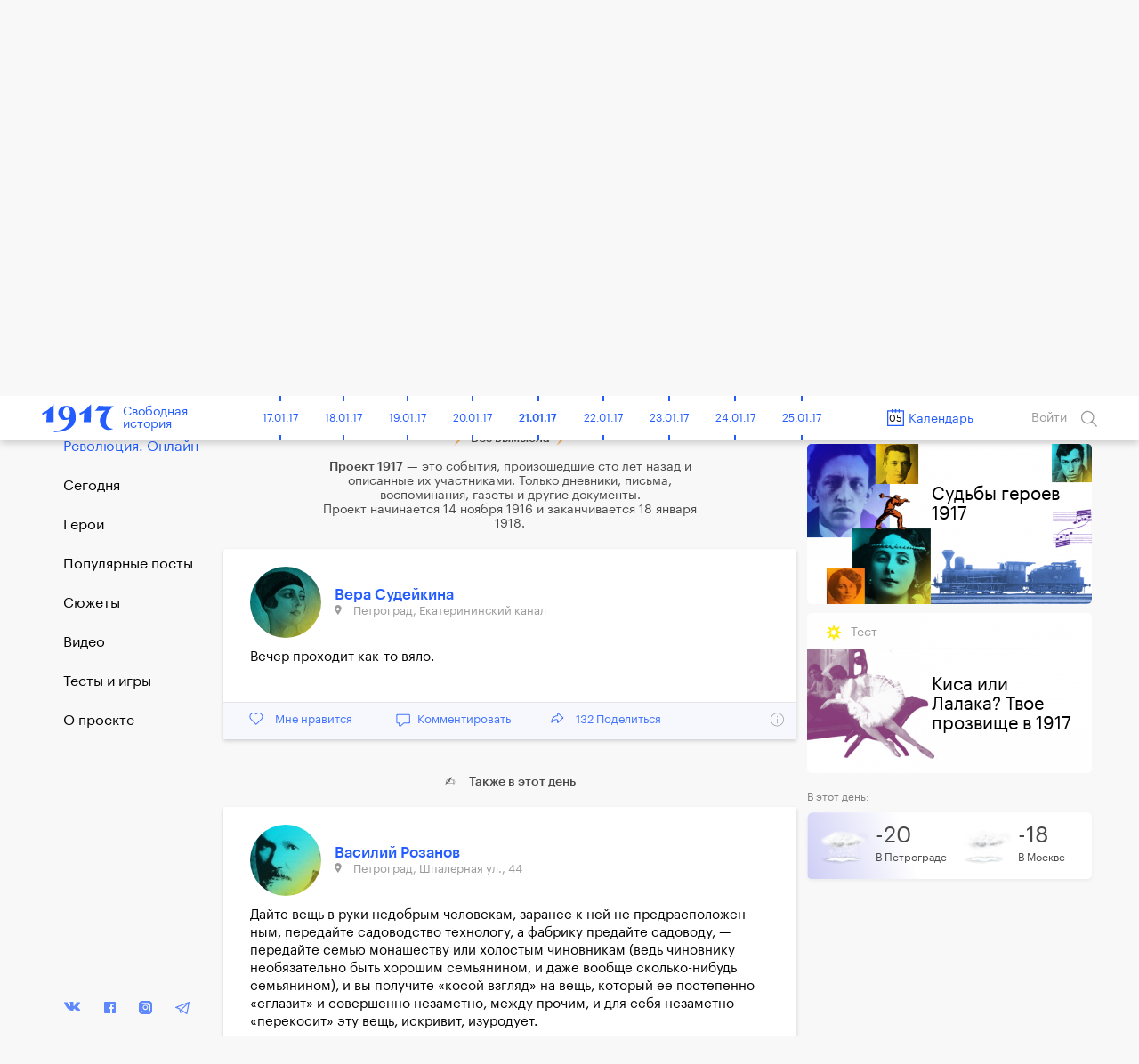

--- FILE ---
content_type: text/html; charset=UTF-8
request_url: https://project1917.ru/posts/9021
body_size: 31653
content:
<!DOCTYPE html>
<html lang="en" ng-app="1917" ng-controller="MainCtrl" prefix="og: http://ogp.me/ns#">
<head>
    <meta charset="utf-8">
    <meta http-equiv="X-UA-Compatible" content="IE=edge">
    <meta name="viewport" content="width=device-width, initial-scale=1, maximum-scale=1">
    <meta property="fb:pages" content="1053622354758913" />


            <!-- RSS -->
    <link rel="alternate" type="application/rss+xml" title="RSS" href="https://project1917.ru/rss.xml" />
    
    <!-- Fonts -->
    <link rel="stylesheet" href="https://cdnjs.cloudflare.com/ajax/libs/font-awesome/4.5.0/css/font-awesome.min.css" integrity="sha384-XdYbMnZ/QjLh6iI4ogqCTaIjrFk87ip+ekIjefZch0Y+PvJ8CDYtEs1ipDmPorQ+" crossorigin="anonymous">
    <link rel="manifest" href="/manifest.json">

    <!-- Styles -->
            <link href="/build/css/1917.assets-04bccf8b54.css" rel="stylesheet">
        <link href="/build/css/1917-c0c3189758.css" rel="stylesheet">
        <link rel="icon" type="image/png" href="/img/favicon.png?1" />
    <style>
        [ng\:cloak], [ng-cloak], [data-ng-cloak], [x-ng-cloak], .ng-cloak, .x-ng-cloak {
            display: none !important;
        }
    </style>
    <script>
        isEn = 0;
    </script>
        
            
            <meta property="og:url" content="https://project1917.ru/posts/9021" />
    <meta property="og:title" content="5 февраля 1917. Вера Судейкина" />
    <meta property="og:description" content="Вечер проходит как-то вяло." />
    <meta property="og:image" content="https://project1917.ru/share/post/9021.png?v=1583" />
    <meta property="og:image:secure_url" content="https://project1917.ru/share/post/9021.png?v=4773" />
    <meta property="og:image:width" content="660" />
    <meta property="og:image:height" content="346" />
    <title>5 февраля 1917. Вера Судейкина</title>
    <meta name="description" content="Вечер проходит как-то вяло." />

    
    <meta name="twitter:card" content="summary_large_image">
    <meta name="twitter:site" content="@project19171">
    <meta name="twitter:title" content="5 февраля 1917. Вера Судейкина">
    <meta name="twitter:description" content="Вечер проходит как-то вяло.">
    <meta name="twitter:image" content="https://project1917.ru/share/post/9021.png?v=7632">

        



    <script>
        var currentDay = '05';
        var currentMonth = '02';
        var currentYear = '17';
        var todayDate = '1917-01-21';
        var currentDate = '1917-02-05';
    </script>

        <!-- 09:51:59 -->
    <!-- Facebook Pixel Code -->
<script>
    !function(f,b,e,v,n,t,s){if(f.fbq)return;n=f.fbq=function(){n.callMethod?
            n.callMethod.apply(n,arguments):n.queue.push(arguments)};if(!f._fbq)f._fbq=n;
        n.push=n;n.loaded=!0;n.version='2.0';n.queue=[];t=b.createElement(e);t.async=!0;
        t.src=v;s=b.getElementsByTagName(e)[0];s.parentNode.insertBefore(t,s)}(window,
            document,'script','https://connect.facebook.net/en_US/fbevents.js');
    fbq('init', '148513702412894'); // Insert your pixel ID here.
    fbq('track', 'PageView');
</script>
<noscript><img height="1" width="1" style="display:none"
               src="https://www.facebook.com/tr?id=148513702412894&ev=PageView&noscript=1"
    /></noscript>
<!-- DO NOT MODIFY -->
<!-- End Facebook Pixel Code -->

</head>


<body class=" has-big-header " >
    <div class="online-new-post" ng-click="scrollTop()">Новый пост</div>
                                                          <div class="yandex-bar yandex-bar_mobileapp">
                    <div class="container">
                        <a href="https://yandex.ru/izdatelstvo/" target="_blank" class="yandex-bar__logo"></a>

                        <div class="search--icon search--icon--big xs-hide" ng-click="showSearchPopup()"></div>
                        <a href="https://project1917.com/" class="yandex-bar__lang">ENGLISH</a>
                    </div>
                </div>
                         
                        <div class="cart-hs-banner">
                <a href="http://www.kartaistorii.ru/" target="_blank">Продолжение проекта в «Карте истории»</a>
            </div>
        
                <header class="big-header" style="background-image: url('/attachments/49/-/day/4964627e65a4fc195a0c7afd6cfde56d.png');">
            <div class = "big-header__gradient"></div>
            <div class="container big-header__container">
                                <a href="/" class="big-header__logo"></a>
                <a href="/" class="big-header__title">Свободная<br>история</a>
                <div class="big-header__share" style="height: 50px">
                    <div class="share__popup share__popup--day-mobile">
                                                <a class="share__item" ng-click="shareLinkToSocial('https://project1917.ru/posts/05.02.17', 'vk', 93, 'day', {&quot;title&quot;:&quot;1917. \u0421\u0432\u043e\u0431\u043e\u0434\u043d\u0430\u044f \u0438\u0441\u0442\u043e\u0440\u0438\u044f. 5 \u0444\u0435\u0432\u0440\u0430\u043b\u044f&quot;,&quot;descr&quot;:&quot;\u0418\u043c\u043f\u0435\u0440\u0430\u0442\u043e\u0440 \u0443\u0431\u0435\u0433\u0430\u0435\u0442 \u0432 \u0441\u0430\u0434 \u043e\u0442 \u043a\u043e\u043d\u0442\u0443\u0436\u0435\u043d\u044b\u0445. \u0414\u0432\u043e\u0440\u0446\u043e\u0432\u044b\u0439 \u043f\u0435\u0440\u0435\u0432\u043e\u0440\u043e\u0442 \u043d\u0430\u0437\u043d\u0430\u0447\u0435\u043d \u043d\u0430 21 \u0444\u0435\u0432\u0440\u0430\u043b\u044f. \u0412\u0435\u0441\u044c \u0445\u043b\u0435\u0431 \u041e\u0440\u0435\u043d\u0431\u0443\u0440\u0433\u0430 \u0443\u0432\u043e\u0437\u044f\u0442 \u0432 \u0422\u0443\u0440\u043a\u0435\u0441\u0442\u0430\u043d. \u0412 \u041a\u0438\u0435\u0432\u0435 \u0433\u043e\u0442\u043e\u0432\u044b \u043f\u043e\u0434\u0434\u0435\u0440\u0436\u0430\u0442\u044c \u0440\u0435\u0432\u043e\u043b\u044e\u0446\u0438\u044e.&quot;,&quot;image&quot;:&quot;https:\/\/project1917.ru\/attachments\/29\/2905de236ce72dc7a148d1e6e53776c0.png&quot;})">
                            <div class="share__item_logo share__item_logo--vk"></div> ВКонтакте                        </a>
                                                <a class="share__item" ng-click="shareLinkToSocial('https://project1917.ru/posts/05.02.17', 'fb', 93, 'day')">
                            <div class="share__item_logo share__item_logo--fb"></div> Фейсбук                        </a>
                        <a class="share__item" ng-click="shareLinkToSocial('https://project1917.ru/posts/05.02.17', 'tw')">
                            <div class="share__item_logo share__item_logo--tw"></div> Твиттер                        </a>

                                                    <a class="share__item" ng-click="shareLinkToSocial('https://project1917.ru/posts/05.02.17', 'ok', 93, 'day');">
                                <div class="share__item_logo share__item_logo--ok"></div> ОК                            </a>
                                                <span class="xs-show">
                            <a class="share__item" ng-click="shareLinkToSocial('https://project1917.ru/posts/05.02.17', 'tg'); ">
                                <div class="share__item_logo share__item_logo--tg"></div> Telegram                            </a>
                            <a class="share__item" href="whatsapp://send?text=https://project1917.ru/posts/05.02.17" target="_blank">
                                <div class="share__item_logo share__item_logo--wsp"></div> WhatsApp                            </a>
                            <a class="share__item" href="viber://forward?text=https://project1917.ru/posts/05.02.17" target="_blank">
                                <div class="share__item_logo share__item_logo--vb"></div> Viber                            </a>
                        </span>

                        <a class="share__item" ng-click="copyLink('https://project1917.ru/posts/05.02.17')">
                            <div class="share__item_logo share__item_logo--copy"></div>Скопировать ссылку                        </a>
                    </div>

                    <i class="icon icon_share-w"></i>
                    <span class="day_93_share_counter"> 24 </span>
                    Поделиться                </div>
                <div class="big-header__thisday">
                    <div class="big-header__thisday-date">5 февраля </div>
                    <div class="big-header__thisday-title">В этот день:</div>
                    <div class="big-header__thisday-columns">
                                                                                    <div class="big-header__thisday-column">
                                    <a href="/posts/474/">Император убегает в сад от контуженых</a>
                                </div>
                                                                                                                <div class="big-header__thisday-column">
                                    <a href="/posts/13799/">Дворцовый переворот назначен на 21 февраля</a>
                                </div>
                                                                                                                <div class="big-header__thisday-column">
                                    <a href="/posts/5399/">Весь хлеб Оренбурга увозят в Туркестан</a>
                                </div>
                                                                                                                <div class="big-header__thisday-column">
                                    <a href="/posts/17346/">В Киеве готовы поддержать революцию</a>
                                </div>
                                                                            <div class="big-header__thisday-column-wodot">
                            <div  class="big-header__thisday-share">

                                <div class="share__popup share__popup--day">
                                                                        <a class="share__item" ng-click="shareLinkToSocial('https://project1917.ru/posts/05.02.17', 'vk', 93, 'day', {&quot;title&quot;:&quot;1917. \u0421\u0432\u043e\u0431\u043e\u0434\u043d\u0430\u044f \u0438\u0441\u0442\u043e\u0440\u0438\u044f. 5 \u0444\u0435\u0432\u0440\u0430\u043b\u044f&quot;,&quot;descr&quot;:&quot;\u0418\u043c\u043f\u0435\u0440\u0430\u0442\u043e\u0440 \u0443\u0431\u0435\u0433\u0430\u0435\u0442 \u0432 \u0441\u0430\u0434 \u043e\u0442 \u043a\u043e\u043d\u0442\u0443\u0436\u0435\u043d\u044b\u0445. \u0414\u0432\u043e\u0440\u0446\u043e\u0432\u044b\u0439 \u043f\u0435\u0440\u0435\u0432\u043e\u0440\u043e\u0442 \u043d\u0430\u0437\u043d\u0430\u0447\u0435\u043d \u043d\u0430 21 \u0444\u0435\u0432\u0440\u0430\u043b\u044f. \u0412\u0435\u0441\u044c \u0445\u043b\u0435\u0431 \u041e\u0440\u0435\u043d\u0431\u0443\u0440\u0433\u0430 \u0443\u0432\u043e\u0437\u044f\u0442 \u0432 \u0422\u0443\u0440\u043a\u0435\u0441\u0442\u0430\u043d. \u0412 \u041a\u0438\u0435\u0432\u0435 \u0433\u043e\u0442\u043e\u0432\u044b \u043f\u043e\u0434\u0434\u0435\u0440\u0436\u0430\u0442\u044c \u0440\u0435\u0432\u043e\u043b\u044e\u0446\u0438\u044e.&quot;,&quot;image&quot;:&quot;https:\/\/project1917.ru\/attachments\/29\/2905de236ce72dc7a148d1e6e53776c0.png&quot;})">
                                        <div class="share__item_logo share__item_logo--vk"></div> ВКонтакте                                    </a>
                                                                        <a class="share__item" ng-click="shareLinkToSocial('https://project1917.ru/posts/05.02.17', 'fb', 93, 'day')">
                                        <div class="share__item_logo share__item_logo--fb"></div> Фейсбук                                    </a>
                                    <a class="share__item" ng-click="shareLinkToSocial('https://project1917.ru/posts/05.02.17', 'tw')">
                                        <div class="share__item_logo share__item_logo--tw"></div> Твиттер                                    </a>

                                                                            <a class="share__item" ng-click="shareLinkToSocial('https://project1917.ru/posts/05.02.17', 'ok', 93, 'day');">
                                            <div class="share__item_logo share__item_logo--ok"></div> ОК                                        </a>
                                                                        <span class="xs-show">
                                        <a class="share__item" ng-click="shareLinkToSocial('https://project1917.ru/posts/05.02.17', 'tg'); ">
                                            <div class="share__item_logo share__item_logo--tg"></div> Telegram                                        </a>
                                        <a class="share__item" href="whatsapp://send?text=https://project1917.ru/posts/05.02.17" target="_blank">
                                            <div class="share__item_logo share__item_logo--wsp"></div> WhatsApp                                        </a>
                                        <a class="share__item" href="viber://forward?text=https://project1917.ru/posts/05.02.17" target="_blank">
                                            <div class="share__item_logo share__item_logo--vb"></div> Viber                                        </a>
                                    </span>
                                    <a class="share__item" ng-click="copyLink('https://project1917.ru/posts/05.02.17')">
                                        <div class="share__item_logo share__item_logo--copy"></div>Скопировать ссылку                                    </a>
                                </div>

                                <i class="icon icon_share-w"></i>
                                <span class="day_93_share_counter"> 24 </span>
                                Поделиться                            </div>
                        </div>
                    </div>
                </div>
            </div>
        </header>
    
                <header class="header" scroll-header ng-controller="HeaderCtrl" bindonce ng-cloak>
    <div class="container">
        <div class="header-flex">
            <div class="header-inner">
                <div style="font-size: 0;">
    <div class="header__bars" ng-cloak ng-if="!showMenu" ng-click="openMenu($event)"></div>
    <div class="header__bars header__bars--active" ng-cloak ng-if="showMenu" ng-click="closeMenu($event)"></div>
</div>
                <a href="/" class="header-logo" >
    <div class="header-logo__img"></div>
    <span class="header-logo__title xs-hide">Свободная<br>история</span>
</a>            </div>

            <div class="header-inner st-wide">
                <div class="header-timeline xs-hide" ng-controller="CalendarDaysCtrl as vm">
        <div class="header-timeline-box">
            <div class="header-timeline--scroller">
                                                                                        <a href="/posts/01.11.16" class="header-timeline__item st-active" data-time="1916-11-01">01.11.16</a>
                                                                                                <a href="/posts/02.11.16" class="header-timeline__item st-active" data-time="1916-11-02">02.11.16</a>
                                                                                                <a href="/posts/03.11.16" class="header-timeline__item st-active" data-time="1916-11-03">03.11.16</a>
                                                                                                <a href="/posts/04.11.16" class="header-timeline__item st-active" data-time="1916-11-04">04.11.16</a>
                                                                                                <a href="/posts/05.11.16" class="header-timeline__item st-active" data-time="1916-11-05">05.11.16</a>
                                                                                                <a href="/posts/06.11.16" class="header-timeline__item st-active" data-time="1916-11-06">06.11.16</a>
                                                                                                <a href="/posts/07.11.16" class="header-timeline__item st-active" data-time="1916-11-07">07.11.16</a>
                                                                                                <a href="/posts/08.11.16" class="header-timeline__item st-active" data-time="1916-11-08">08.11.16</a>
                                                                                                <a href="/posts/09.11.16" class="header-timeline__item st-active" data-time="1916-11-09">09.11.16</a>
                                                                                                <a href="/posts/10.11.16" class="header-timeline__item st-active" data-time="1916-11-10">10.11.16</a>
                                                                                                <a href="/posts/11.11.16" class="header-timeline__item st-active" data-time="1916-11-11">11.11.16</a>
                                                                                                <a href="/posts/12.11.16" class="header-timeline__item st-active" data-time="1916-11-12">12.11.16</a>
                                                                                                <a href="/posts/13.11.16" class="header-timeline__item st-active" data-time="1916-11-13">13.11.16</a>
                                                                                                <a href="/posts/14.11.16" class="header-timeline__item st-active" data-time="1916-11-14">14.11.16</a>
                                                                                                <a href="/posts/15.11.16" class="header-timeline__item st-active" data-time="1916-11-15">15.11.16</a>
                                                                                                <a href="/posts/16.11.16" class="header-timeline__item st-active" data-time="1916-11-16">16.11.16</a>
                                                                                                <a href="/posts/17.11.16" class="header-timeline__item st-active" data-time="1916-11-17">17.11.16</a>
                                                                                                <a href="/posts/18.11.16" class="header-timeline__item st-active" data-time="1916-11-18">18.11.16</a>
                                                                                                <a href="/posts/19.11.16" class="header-timeline__item st-active" data-time="1916-11-19">19.11.16</a>
                                                                                                <a href="/posts/20.11.16" class="header-timeline__item st-active" data-time="1916-11-20">20.11.16</a>
                                                                                                <a href="/posts/21.11.16" class="header-timeline__item st-active" data-time="1916-11-21">21.11.16</a>
                                                                                                <a href="/posts/22.11.16" class="header-timeline__item st-active" data-time="1916-11-22">22.11.16</a>
                                                                                                <a href="/posts/23.11.16" class="header-timeline__item st-active" data-time="1916-11-23">23.11.16</a>
                                                                                                <a href="/posts/24.11.16" class="header-timeline__item st-active" data-time="1916-11-24">24.11.16</a>
                                                                                                <a href="/posts/25.11.16" class="header-timeline__item st-active" data-time="1916-11-25">25.11.16</a>
                                                                                                <a href="/posts/26.11.16" class="header-timeline__item st-active" data-time="1916-11-26">26.11.16</a>
                                                                                                <a href="/posts/27.11.16" class="header-timeline__item st-active" data-time="1916-11-27">27.11.16</a>
                                                                                                <a href="/posts/28.11.16" class="header-timeline__item st-active" data-time="1916-11-28">28.11.16</a>
                                                                                                <a href="/posts/29.11.16" class="header-timeline__item st-active" data-time="1916-11-29">29.11.16</a>
                                                                                                <a href="/posts/30.11.16" class="header-timeline__item st-active" data-time="1916-11-30">30.11.16</a>
                                                                                                                                    <a href="/posts/01.12.16" class="header-timeline__item st-active" data-time="1916-12-01">01.12.16</a>
                                                                                                <a href="/posts/02.12.16" class="header-timeline__item st-active" data-time="1916-12-02">02.12.16</a>
                                                                                                <a href="/posts/03.12.16" class="header-timeline__item st-active" data-time="1916-12-03">03.12.16</a>
                                                                                                <a href="/posts/04.12.16" class="header-timeline__item st-active" data-time="1916-12-04">04.12.16</a>
                                                                                                <a href="/posts/05.12.16" class="header-timeline__item st-active" data-time="1916-12-05">05.12.16</a>
                                                                                                <a href="/posts/06.12.16" class="header-timeline__item st-active" data-time="1916-12-06">06.12.16</a>
                                                                                                <a href="/posts/07.12.16" class="header-timeline__item st-active" data-time="1916-12-07">07.12.16</a>
                                                                                                <a href="/posts/08.12.16" class="header-timeline__item st-active" data-time="1916-12-08">08.12.16</a>
                                                                                                <a href="/posts/09.12.16" class="header-timeline__item st-active" data-time="1916-12-09">09.12.16</a>
                                                                                                <a href="/posts/10.12.16" class="header-timeline__item st-active" data-time="1916-12-10">10.12.16</a>
                                                                                                <a href="/posts/11.12.16" class="header-timeline__item st-active" data-time="1916-12-11">11.12.16</a>
                                                                                                <a href="/posts/12.12.16" class="header-timeline__item st-active" data-time="1916-12-12">12.12.16</a>
                                                                                                <a href="/posts/13.12.16" class="header-timeline__item st-active" data-time="1916-12-13">13.12.16</a>
                                                                                                <a href="/posts/14.12.16" class="header-timeline__item st-active" data-time="1916-12-14">14.12.16</a>
                                                                                                <a href="/posts/15.12.16" class="header-timeline__item st-active" data-time="1916-12-15">15.12.16</a>
                                                                                                <a href="/posts/16.12.16" class="header-timeline__item st-active" data-time="1916-12-16">16.12.16</a>
                                                                                                <a href="/posts/17.12.16" class="header-timeline__item st-active" data-time="1916-12-17">17.12.16</a>
                                                                                                <a href="/posts/18.12.16" class="header-timeline__item st-active" data-time="1916-12-18">18.12.16</a>
                                                                                                <a href="/posts/19.12.16" class="header-timeline__item st-active" data-time="1916-12-19">19.12.16</a>
                                                                                                <a href="/posts/20.12.16" class="header-timeline__item st-active" data-time="1916-12-20">20.12.16</a>
                                                                                                <a href="/posts/21.12.16" class="header-timeline__item st-active" data-time="1916-12-21">21.12.16</a>
                                                                                                <a href="/posts/22.12.16" class="header-timeline__item st-active" data-time="1916-12-22">22.12.16</a>
                                                                                                <a href="/posts/23.12.16" class="header-timeline__item st-active" data-time="1916-12-23">23.12.16</a>
                                                                                                <a href="/posts/24.12.16" class="header-timeline__item st-active" data-time="1916-12-24">24.12.16</a>
                                                                                                <a href="/posts/25.12.16" class="header-timeline__item st-active" data-time="1916-12-25">25.12.16</a>
                                                                                                <a href="/posts/26.12.16" class="header-timeline__item st-active" data-time="1916-12-26">26.12.16</a>
                                                                                                <a href="/posts/27.12.16" class="header-timeline__item st-active" data-time="1916-12-27">27.12.16</a>
                                                                                                <a href="/posts/28.12.16" class="header-timeline__item st-active" data-time="1916-12-28">28.12.16</a>
                                                                                                <a href="/posts/29.12.16" class="header-timeline__item st-active" data-time="1916-12-29">29.12.16</a>
                                                                                                <a href="/posts/30.12.16" class="header-timeline__item st-active" data-time="1916-12-30">30.12.16</a>
                                                                                                <a href="/posts/31.12.16" class="header-timeline__item st-active" data-time="1916-12-31">31.12.16</a>
                                                                                                                                    <a href="/posts/01.01.17" class="header-timeline__item st-active" data-time="1917-01-01">01.01.17</a>
                                                                                                <a href="/posts/02.01.17" class="header-timeline__item st-active" data-time="1917-01-02">02.01.17</a>
                                                                                                <a href="/posts/03.01.17" class="header-timeline__item st-active" data-time="1917-01-03">03.01.17</a>
                                                                                                <a href="/posts/04.01.17" class="header-timeline__item st-active" data-time="1917-01-04">04.01.17</a>
                                                                                                <a href="/posts/05.01.17" class="header-timeline__item st-active" data-time="1917-01-05">05.01.17</a>
                                                                                                <a href="/posts/06.01.17" class="header-timeline__item st-active" data-time="1917-01-06">06.01.17</a>
                                                                                                <a href="/posts/07.01.17" class="header-timeline__item st-active" data-time="1917-01-07">07.01.17</a>
                                                                                                <a href="/posts/08.01.17" class="header-timeline__item st-active" data-time="1917-01-08">08.01.17</a>
                                                                                                <a href="/posts/09.01.17" class="header-timeline__item st-active" data-time="1917-01-09">09.01.17</a>
                                                                                                <a href="/posts/10.01.17" class="header-timeline__item st-active" data-time="1917-01-10">10.01.17</a>
                                                                                                <a href="/posts/11.01.17" class="header-timeline__item st-active" data-time="1917-01-11">11.01.17</a>
                                                                                                <a href="/posts/12.01.17" class="header-timeline__item st-active" data-time="1917-01-12">12.01.17</a>
                                                                                                <a href="/posts/13.01.17" class="header-timeline__item st-active" data-time="1917-01-13">13.01.17</a>
                                                                                                <a href="/posts/14.01.17" class="header-timeline__item st-active" data-time="1917-01-14">14.01.17</a>
                                                                                                <a href="/posts/15.01.17" class="header-timeline__item st-active" data-time="1917-01-15">15.01.17</a>
                                                                                                <a href="/posts/16.01.17" class="header-timeline__item st-active" data-time="1917-01-16">16.01.17</a>
                                                                                                <a href="/posts/17.01.17" class="header-timeline__item st-active" data-time="1917-01-17">17.01.17</a>
                                                                                                <a href="/posts/18.01.17" class="header-timeline__item st-active" data-time="1917-01-18">18.01.17</a>
                                                                                                <a href="/posts/19.01.17" class="header-timeline__item st-active" data-time="1917-01-19">19.01.17</a>
                                                                                                <a href="/posts/20.01.17" class="header-timeline__item st-active" data-time="1917-01-20">20.01.17</a>
                                                                                                <a href="/posts/21.01.17" class="header-timeline__item st-active" data-time="1917-01-21">21.01.17</a>
                                                                                                <a href="/posts/22.01.17" class="header-timeline__item st-active" data-time="1917-01-22">22.01.17</a>
                                                                                                <a href="/posts/23.01.17" class="header-timeline__item st-active" data-time="1917-01-23">23.01.17</a>
                                                                                                <a href="/posts/24.01.17" class="header-timeline__item st-active" data-time="1917-01-24">24.01.17</a>
                                                                                                <a href="/posts/25.01.17" class="header-timeline__item st-active" data-time="1917-01-25">25.01.17</a>
                                                                                                <a href="/posts/26.01.17" class="header-timeline__item st-active" data-time="1917-01-26">26.01.17</a>
                                                                                                <a href="/posts/27.01.17" class="header-timeline__item st-active" data-time="1917-01-27">27.01.17</a>
                                                                                                <a href="/posts/28.01.17" class="header-timeline__item st-active" data-time="1917-01-28">28.01.17</a>
                                                                                                <a href="/posts/29.01.17" class="header-timeline__item st-active" data-time="1917-01-29">29.01.17</a>
                                                                                                <a href="/posts/30.01.17" class="header-timeline__item st-active" data-time="1917-01-30">30.01.17</a>
                                                                                                <a href="/posts/31.01.17" class="header-timeline__item st-active" data-time="1917-01-31">31.01.17</a>
                                                                                                                                    <a href="/posts/01.02.17" class="header-timeline__item st-active" data-time="1917-02-01">01.02.17</a>
                                                                                                <a href="/posts/02.02.17" class="header-timeline__item st-active" data-time="1917-02-02">02.02.17</a>
                                                                                                <a href="/posts/03.02.17" class="header-timeline__item st-active" data-time="1917-02-03">03.02.17</a>
                                                                                                <a href="/posts/04.02.17" class="header-timeline__item st-active" data-time="1917-02-04">04.02.17</a>
                                                                                                <a href="/posts/05.02.17" class="header-timeline__item st-active" data-time="1917-02-05">05.02.17</a>
                                                                                                <a href="/posts/06.02.17" class="header-timeline__item st-active" data-time="1917-02-06">06.02.17</a>
                                                                                                <a href="/posts/07.02.17" class="header-timeline__item st-active" data-time="1917-02-07">07.02.17</a>
                                                                                                <a href="/posts/08.02.17" class="header-timeline__item st-active" data-time="1917-02-08">08.02.17</a>
                                                                                                <a href="/posts/09.02.17" class="header-timeline__item st-active" data-time="1917-02-09">09.02.17</a>
                                                                                                <a href="/posts/10.02.17" class="header-timeline__item st-active" data-time="1917-02-10">10.02.17</a>
                                                                                                <a href="/posts/11.02.17" class="header-timeline__item st-active" data-time="1917-02-11">11.02.17</a>
                                                                                                <a href="/posts/12.02.17" class="header-timeline__item st-active" data-time="1917-02-12">12.02.17</a>
                                                                                                <a href="/posts/13.02.17" class="header-timeline__item st-active" data-time="1917-02-13">13.02.17</a>
                                                                                                <a href="/posts/14.02.17" class="header-timeline__item st-active" data-time="1917-02-14">14.02.17</a>
                                                                                                <a href="/posts/15.02.17" class="header-timeline__item st-active" data-time="1917-02-15">15.02.17</a>
                                                                                                <a href="/posts/16.02.17" class="header-timeline__item st-active" data-time="1917-02-16">16.02.17</a>
                                                                                                <a href="/posts/17.02.17" class="header-timeline__item st-active" data-time="1917-02-17">17.02.17</a>
                                                                                                <a href="/posts/18.02.17" class="header-timeline__item st-active" data-time="1917-02-18">18.02.17</a>
                                                                                                <a href="/posts/19.02.17" class="header-timeline__item st-active" data-time="1917-02-19">19.02.17</a>
                                                                                                <a href="/posts/20.02.17" class="header-timeline__item st-active" data-time="1917-02-20">20.02.17</a>
                                                                                                <a href="/posts/21.02.17" class="header-timeline__item st-active" data-time="1917-02-21">21.02.17</a>
                                                                                                <a href="/posts/22.02.17" class="header-timeline__item st-active" data-time="1917-02-22">22.02.17</a>
                                                                                                <a href="/posts/23.02.17" class="header-timeline__item st-active" data-time="1917-02-23">23.02.17</a>
                                                                                                <a href="/posts/24.02.17" class="header-timeline__item st-active" data-time="1917-02-24">24.02.17</a>
                                                                                                <a href="/posts/25.02.17" class="header-timeline__item st-active" data-time="1917-02-25">25.02.17</a>
                                                                                                <a href="/posts/26.02.17" class="header-timeline__item st-active" data-time="1917-02-26">26.02.17</a>
                                                                                                <a href="/posts/27.02.17" class="header-timeline__item st-active" data-time="1917-02-27">27.02.17</a>
                                                                                                <a href="/posts/28.02.17" class="header-timeline__item st-active" data-time="1917-02-28">28.02.17</a>
                                                                                                                                    <a href="/posts/01.03.17" class="header-timeline__item st-active" data-time="1917-03-01">01.03.17</a>
                                                                                                <a href="/posts/02.03.17" class="header-timeline__item st-active" data-time="1917-03-02">02.03.17</a>
                                                                                                <a href="/posts/03.03.17" class="header-timeline__item st-active" data-time="1917-03-03">03.03.17</a>
                                                                                                <a href="/posts/04.03.17" class="header-timeline__item st-active" data-time="1917-03-04">04.03.17</a>
                                                                                                <a href="/posts/05.03.17" class="header-timeline__item st-active" data-time="1917-03-05">05.03.17</a>
                                                                                                <a href="/posts/06.03.17" class="header-timeline__item st-active" data-time="1917-03-06">06.03.17</a>
                                                                                                <a href="/posts/07.03.17" class="header-timeline__item st-active" data-time="1917-03-07">07.03.17</a>
                                                                                                <a href="/posts/08.03.17" class="header-timeline__item st-active" data-time="1917-03-08">08.03.17</a>
                                                                                                <a href="/posts/09.03.17" class="header-timeline__item st-active" data-time="1917-03-09">09.03.17</a>
                                                                                                <a href="/posts/10.03.17" class="header-timeline__item st-active" data-time="1917-03-10">10.03.17</a>
                                                                                                <a href="/posts/11.03.17" class="header-timeline__item st-active" data-time="1917-03-11">11.03.17</a>
                                                                                                <a href="/posts/12.03.17" class="header-timeline__item st-active" data-time="1917-03-12">12.03.17</a>
                                                                                                <a href="/posts/13.03.17" class="header-timeline__item st-active" data-time="1917-03-13">13.03.17</a>
                                                                                                <a href="/posts/14.03.17" class="header-timeline__item st-active" data-time="1917-03-14">14.03.17</a>
                                                                                                <a href="/posts/15.03.17" class="header-timeline__item st-active" data-time="1917-03-15">15.03.17</a>
                                                                                                <a href="/posts/16.03.17" class="header-timeline__item st-active" data-time="1917-03-16">16.03.17</a>
                                                                                                <a href="/posts/17.03.17" class="header-timeline__item st-active" data-time="1917-03-17">17.03.17</a>
                                                                                                <a href="/posts/18.03.17" class="header-timeline__item st-active" data-time="1917-03-18">18.03.17</a>
                                                                                                <a href="/posts/19.03.17" class="header-timeline__item st-active" data-time="1917-03-19">19.03.17</a>
                                                                                                <a href="/posts/20.03.17" class="header-timeline__item st-active" data-time="1917-03-20">20.03.17</a>
                                                                                                <a href="/posts/21.03.17" class="header-timeline__item st-active" data-time="1917-03-21">21.03.17</a>
                                                                                                <a href="/posts/22.03.17" class="header-timeline__item st-active" data-time="1917-03-22">22.03.17</a>
                                                                                                <a href="/posts/23.03.17" class="header-timeline__item st-active" data-time="1917-03-23">23.03.17</a>
                                                                                                <a href="/posts/24.03.17" class="header-timeline__item st-active" data-time="1917-03-24">24.03.17</a>
                                                                                                <a href="/posts/25.03.17" class="header-timeline__item st-active" data-time="1917-03-25">25.03.17</a>
                                                                                                <a href="/posts/26.03.17" class="header-timeline__item st-active" data-time="1917-03-26">26.03.17</a>
                                                                                                <a href="/posts/27.03.17" class="header-timeline__item st-active" data-time="1917-03-27">27.03.17</a>
                                                                                                <a href="/posts/28.03.17" class="header-timeline__item st-active" data-time="1917-03-28">28.03.17</a>
                                                                                                <a href="/posts/29.03.17" class="header-timeline__item st-active" data-time="1917-03-29">29.03.17</a>
                                                                                                <a href="/posts/30.03.17" class="header-timeline__item st-active" data-time="1917-03-30">30.03.17</a>
                                                                                                <a href="/posts/31.03.17" class="header-timeline__item st-active" data-time="1917-03-31">31.03.17</a>
                                                                                                                                    <a href="/posts/01.04.17" class="header-timeline__item st-active" data-time="1917-04-01">01.04.17</a>
                                                                                                <a href="/posts/02.04.17" class="header-timeline__item st-active" data-time="1917-04-02">02.04.17</a>
                                                                                                <a href="/posts/03.04.17" class="header-timeline__item st-active" data-time="1917-04-03">03.04.17</a>
                                                                                                <a href="/posts/04.04.17" class="header-timeline__item st-active" data-time="1917-04-04">04.04.17</a>
                                                                                                <a href="/posts/05.04.17" class="header-timeline__item st-active" data-time="1917-04-05">05.04.17</a>
                                                                                                <a href="/posts/06.04.17" class="header-timeline__item st-active" data-time="1917-04-06">06.04.17</a>
                                                                                                <a href="/posts/07.04.17" class="header-timeline__item st-active" data-time="1917-04-07">07.04.17</a>
                                                                                                <a href="/posts/08.04.17" class="header-timeline__item st-active" data-time="1917-04-08">08.04.17</a>
                                                                                                <a href="/posts/09.04.17" class="header-timeline__item st-active" data-time="1917-04-09">09.04.17</a>
                                                                                                <a href="/posts/10.04.17" class="header-timeline__item st-active" data-time="1917-04-10">10.04.17</a>
                                                                                                <a href="/posts/11.04.17" class="header-timeline__item st-active" data-time="1917-04-11">11.04.17</a>
                                                                                                <a href="/posts/12.04.17" class="header-timeline__item st-active" data-time="1917-04-12">12.04.17</a>
                                                                                                <a href="/posts/13.04.17" class="header-timeline__item st-active" data-time="1917-04-13">13.04.17</a>
                                                                                                <a href="/posts/14.04.17" class="header-timeline__item st-active" data-time="1917-04-14">14.04.17</a>
                                                                                                <a href="/posts/15.04.17" class="header-timeline__item st-active" data-time="1917-04-15">15.04.17</a>
                                                                                                <a href="/posts/16.04.17" class="header-timeline__item st-active" data-time="1917-04-16">16.04.17</a>
                                                                                                <a href="/posts/17.04.17" class="header-timeline__item st-active" data-time="1917-04-17">17.04.17</a>
                                                                                                <a href="/posts/18.04.17" class="header-timeline__item st-active" data-time="1917-04-18">18.04.17</a>
                                                                                                <a href="/posts/19.04.17" class="header-timeline__item st-active" data-time="1917-04-19">19.04.17</a>
                                                                                                <a href="/posts/20.04.17" class="header-timeline__item st-active" data-time="1917-04-20">20.04.17</a>
                                                                                                <a href="/posts/21.04.17" class="header-timeline__item st-active" data-time="1917-04-21">21.04.17</a>
                                                                                                <a href="/posts/22.04.17" class="header-timeline__item st-active" data-time="1917-04-22">22.04.17</a>
                                                                                                <a href="/posts/23.04.17" class="header-timeline__item st-active" data-time="1917-04-23">23.04.17</a>
                                                                                                <a href="/posts/24.04.17" class="header-timeline__item st-active" data-time="1917-04-24">24.04.17</a>
                                                                                                <a href="/posts/25.04.17" class="header-timeline__item st-active" data-time="1917-04-25">25.04.17</a>
                                                                                                <a href="/posts/26.04.17" class="header-timeline__item st-active" data-time="1917-04-26">26.04.17</a>
                                                                                                <a href="/posts/27.04.17" class="header-timeline__item st-active" data-time="1917-04-27">27.04.17</a>
                                                                                                <a href="/posts/28.04.17" class="header-timeline__item st-active" data-time="1917-04-28">28.04.17</a>
                                                                                                <a href="/posts/29.04.17" class="header-timeline__item st-active" data-time="1917-04-29">29.04.17</a>
                                                                                                <a href="/posts/30.04.17" class="header-timeline__item st-active" data-time="1917-04-30">30.04.17</a>
                                                                                                                                    <a href="/posts/01.05.17" class="header-timeline__item st-active" data-time="1917-05-01">01.05.17</a>
                                                                                                <a href="/posts/02.05.17" class="header-timeline__item st-active" data-time="1917-05-02">02.05.17</a>
                                                                                                <a href="/posts/03.05.17" class="header-timeline__item st-active" data-time="1917-05-03">03.05.17</a>
                                                                                                <a href="/posts/04.05.17" class="header-timeline__item st-active" data-time="1917-05-04">04.05.17</a>
                                                                                                <a href="/posts/05.05.17" class="header-timeline__item st-active" data-time="1917-05-05">05.05.17</a>
                                                                                                <a href="/posts/06.05.17" class="header-timeline__item st-active" data-time="1917-05-06">06.05.17</a>
                                                                                                <a href="/posts/07.05.17" class="header-timeline__item st-active" data-time="1917-05-07">07.05.17</a>
                                                                                                <a href="/posts/08.05.17" class="header-timeline__item st-active" data-time="1917-05-08">08.05.17</a>
                                                                                                <a href="/posts/09.05.17" class="header-timeline__item st-active" data-time="1917-05-09">09.05.17</a>
                                                                                                <a href="/posts/10.05.17" class="header-timeline__item st-active" data-time="1917-05-10">10.05.17</a>
                                                                                                <a href="/posts/11.05.17" class="header-timeline__item st-active" data-time="1917-05-11">11.05.17</a>
                                                                                                <a href="/posts/12.05.17" class="header-timeline__item st-active" data-time="1917-05-12">12.05.17</a>
                                                                                                <a href="/posts/13.05.17" class="header-timeline__item st-active" data-time="1917-05-13">13.05.17</a>
                                                                                                <a href="/posts/14.05.17" class="header-timeline__item st-active" data-time="1917-05-14">14.05.17</a>
                                                                                                <a href="/posts/15.05.17" class="header-timeline__item st-active" data-time="1917-05-15">15.05.17</a>
                                                                                                <a href="/posts/16.05.17" class="header-timeline__item st-active" data-time="1917-05-16">16.05.17</a>
                                                                                                <a href="/posts/17.05.17" class="header-timeline__item st-active" data-time="1917-05-17">17.05.17</a>
                                                                                                <a href="/posts/18.05.17" class="header-timeline__item st-active" data-time="1917-05-18">18.05.17</a>
                                                                                                <a href="/posts/19.05.17" class="header-timeline__item st-active" data-time="1917-05-19">19.05.17</a>
                                                                                                <a href="/posts/20.05.17" class="header-timeline__item st-active" data-time="1917-05-20">20.05.17</a>
                                                                                                <a href="/posts/21.05.17" class="header-timeline__item st-active" data-time="1917-05-21">21.05.17</a>
                                                                                                <a href="/posts/22.05.17" class="header-timeline__item st-active" data-time="1917-05-22">22.05.17</a>
                                                                                                <a href="/posts/23.05.17" class="header-timeline__item st-active" data-time="1917-05-23">23.05.17</a>
                                                                                                <a href="/posts/24.05.17" class="header-timeline__item st-active" data-time="1917-05-24">24.05.17</a>
                                                                                                <a href="/posts/25.05.17" class="header-timeline__item st-active" data-time="1917-05-25">25.05.17</a>
                                                                                                <a href="/posts/26.05.17" class="header-timeline__item st-active" data-time="1917-05-26">26.05.17</a>
                                                                                                <a href="/posts/27.05.17" class="header-timeline__item st-active" data-time="1917-05-27">27.05.17</a>
                                                                                                <a href="/posts/28.05.17" class="header-timeline__item st-active" data-time="1917-05-28">28.05.17</a>
                                                                                                <a href="/posts/29.05.17" class="header-timeline__item st-active" data-time="1917-05-29">29.05.17</a>
                                                                                                <a href="/posts/30.05.17" class="header-timeline__item st-active" data-time="1917-05-30">30.05.17</a>
                                                                                                <a href="/posts/31.05.17" class="header-timeline__item st-active" data-time="1917-05-31">31.05.17</a>
                                                                                                                                    <a href="/posts/01.06.17" class="header-timeline__item st-active" data-time="1917-06-01">01.06.17</a>
                                                                                                <a href="/posts/02.06.17" class="header-timeline__item st-active" data-time="1917-06-02">02.06.17</a>
                                                                                                <a href="/posts/03.06.17" class="header-timeline__item st-active" data-time="1917-06-03">03.06.17</a>
                                                                                                <a href="/posts/04.06.17" class="header-timeline__item st-active" data-time="1917-06-04">04.06.17</a>
                                                                                                <a href="/posts/05.06.17" class="header-timeline__item st-active" data-time="1917-06-05">05.06.17</a>
                                                                                                <a href="/posts/06.06.17" class="header-timeline__item st-active" data-time="1917-06-06">06.06.17</a>
                                                                                                <a href="/posts/07.06.17" class="header-timeline__item st-active" data-time="1917-06-07">07.06.17</a>
                                                                                                <a href="/posts/08.06.17" class="header-timeline__item st-active" data-time="1917-06-08">08.06.17</a>
                                                                                                <a href="/posts/09.06.17" class="header-timeline__item st-active" data-time="1917-06-09">09.06.17</a>
                                                                                                <a href="/posts/10.06.17" class="header-timeline__item st-active" data-time="1917-06-10">10.06.17</a>
                                                                                                <a href="/posts/11.06.17" class="header-timeline__item st-active" data-time="1917-06-11">11.06.17</a>
                                                                                                <a href="/posts/12.06.17" class="header-timeline__item st-active" data-time="1917-06-12">12.06.17</a>
                                                                                                <a href="/posts/13.06.17" class="header-timeline__item st-active" data-time="1917-06-13">13.06.17</a>
                                                                                                <a href="/posts/14.06.17" class="header-timeline__item st-active" data-time="1917-06-14">14.06.17</a>
                                                                                                <a href="/posts/15.06.17" class="header-timeline__item st-active" data-time="1917-06-15">15.06.17</a>
                                                                                                <a href="/posts/16.06.17" class="header-timeline__item st-active" data-time="1917-06-16">16.06.17</a>
                                                                                                <a href="/posts/17.06.17" class="header-timeline__item st-active" data-time="1917-06-17">17.06.17</a>
                                                                                                <a href="/posts/18.06.17" class="header-timeline__item st-active" data-time="1917-06-18">18.06.17</a>
                                                                                                <a href="/posts/19.06.17" class="header-timeline__item st-active" data-time="1917-06-19">19.06.17</a>
                                                                                                <a href="/posts/20.06.17" class="header-timeline__item st-active" data-time="1917-06-20">20.06.17</a>
                                                                                                <a href="/posts/21.06.17" class="header-timeline__item st-active" data-time="1917-06-21">21.06.17</a>
                                                                                                <a href="/posts/22.06.17" class="header-timeline__item st-active" data-time="1917-06-22">22.06.17</a>
                                                                                                <a href="/posts/23.06.17" class="header-timeline__item st-active" data-time="1917-06-23">23.06.17</a>
                                                                                                <a href="/posts/24.06.17" class="header-timeline__item st-active" data-time="1917-06-24">24.06.17</a>
                                                                                                <a href="/posts/25.06.17" class="header-timeline__item st-active" data-time="1917-06-25">25.06.17</a>
                                                                                                <a href="/posts/26.06.17" class="header-timeline__item st-active" data-time="1917-06-26">26.06.17</a>
                                                                                                <a href="/posts/27.06.17" class="header-timeline__item st-active" data-time="1917-06-27">27.06.17</a>
                                                                                                <a href="/posts/28.06.17" class="header-timeline__item st-active" data-time="1917-06-28">28.06.17</a>
                                                                                                <a href="/posts/29.06.17" class="header-timeline__item st-active" data-time="1917-06-29">29.06.17</a>
                                                                                                <a href="/posts/30.06.17" class="header-timeline__item st-active" data-time="1917-06-30">30.06.17</a>
                                                                                                                                    <a href="/posts/01.07.17" class="header-timeline__item st-active" data-time="1917-07-01">01.07.17</a>
                                                                                                <a href="/posts/02.07.17" class="header-timeline__item st-active" data-time="1917-07-02">02.07.17</a>
                                                                                                <a href="/posts/03.07.17" class="header-timeline__item st-active" data-time="1917-07-03">03.07.17</a>
                                                                                                <a href="/posts/04.07.17" class="header-timeline__item st-active" data-time="1917-07-04">04.07.17</a>
                                                                                                <a href="/posts/05.07.17" class="header-timeline__item st-active" data-time="1917-07-05">05.07.17</a>
                                                                                                <a href="/posts/06.07.17" class="header-timeline__item st-active" data-time="1917-07-06">06.07.17</a>
                                                                                                <a href="/posts/07.07.17" class="header-timeline__item st-active" data-time="1917-07-07">07.07.17</a>
                                                                                                <a href="/posts/08.07.17" class="header-timeline__item st-active" data-time="1917-07-08">08.07.17</a>
                                                                                                <a href="/posts/09.07.17" class="header-timeline__item st-active" data-time="1917-07-09">09.07.17</a>
                                                                                                <a href="/posts/10.07.17" class="header-timeline__item st-active" data-time="1917-07-10">10.07.17</a>
                                                                                                <a href="/posts/11.07.17" class="header-timeline__item st-active" data-time="1917-07-11">11.07.17</a>
                                                                                                <a href="/posts/12.07.17" class="header-timeline__item st-active" data-time="1917-07-12">12.07.17</a>
                                                                                                <a href="/posts/13.07.17" class="header-timeline__item st-active" data-time="1917-07-13">13.07.17</a>
                                                                                                <a href="/posts/14.07.17" class="header-timeline__item st-active" data-time="1917-07-14">14.07.17</a>
                                                                                                <a href="/posts/15.07.17" class="header-timeline__item st-active" data-time="1917-07-15">15.07.17</a>
                                                                                                <a href="/posts/16.07.17" class="header-timeline__item st-active" data-time="1917-07-16">16.07.17</a>
                                                                                                <a href="/posts/17.07.17" class="header-timeline__item st-active" data-time="1917-07-17">17.07.17</a>
                                                                                                <a href="/posts/18.07.17" class="header-timeline__item st-active" data-time="1917-07-18">18.07.17</a>
                                                                                                <a href="/posts/19.07.17" class="header-timeline__item st-active" data-time="1917-07-19">19.07.17</a>
                                                                                                <a href="/posts/20.07.17" class="header-timeline__item st-active" data-time="1917-07-20">20.07.17</a>
                                                                                                <a href="/posts/21.07.17" class="header-timeline__item st-active" data-time="1917-07-21">21.07.17</a>
                                                                                                <a href="/posts/22.07.17" class="header-timeline__item st-active" data-time="1917-07-22">22.07.17</a>
                                                                                                <a href="/posts/23.07.17" class="header-timeline__item st-active" data-time="1917-07-23">23.07.17</a>
                                                                                                <a href="/posts/24.07.17" class="header-timeline__item st-active" data-time="1917-07-24">24.07.17</a>
                                                                                                <a href="/posts/25.07.17" class="header-timeline__item st-active" data-time="1917-07-25">25.07.17</a>
                                                                                                <a href="/posts/26.07.17" class="header-timeline__item st-active" data-time="1917-07-26">26.07.17</a>
                                                                                                <a href="/posts/27.07.17" class="header-timeline__item st-active" data-time="1917-07-27">27.07.17</a>
                                                                                                <a href="/posts/28.07.17" class="header-timeline__item st-active" data-time="1917-07-28">28.07.17</a>
                                                                                                <a href="/posts/29.07.17" class="header-timeline__item st-active" data-time="1917-07-29">29.07.17</a>
                                                                                                <a href="/posts/30.07.17" class="header-timeline__item st-active" data-time="1917-07-30">30.07.17</a>
                                                                                                <a href="/posts/31.07.17" class="header-timeline__item st-active" data-time="1917-07-31">31.07.17</a>
                                                                                                                                    <a href="/posts/01.08.17" class="header-timeline__item st-active" data-time="1917-08-01">01.08.17</a>
                                                                                                <a href="/posts/02.08.17" class="header-timeline__item st-active" data-time="1917-08-02">02.08.17</a>
                                                                                                <a href="/posts/03.08.17" class="header-timeline__item st-active" data-time="1917-08-03">03.08.17</a>
                                                                                                <a href="/posts/04.08.17" class="header-timeline__item st-active" data-time="1917-08-04">04.08.17</a>
                                                                                                <a href="/posts/05.08.17" class="header-timeline__item st-active" data-time="1917-08-05">05.08.17</a>
                                                                                                <a href="/posts/06.08.17" class="header-timeline__item st-active" data-time="1917-08-06">06.08.17</a>
                                                                                                <a href="/posts/07.08.17" class="header-timeline__item st-active" data-time="1917-08-07">07.08.17</a>
                                                                                                <a href="/posts/08.08.17" class="header-timeline__item st-active" data-time="1917-08-08">08.08.17</a>
                                                                                                <a href="/posts/09.08.17" class="header-timeline__item st-active" data-time="1917-08-09">09.08.17</a>
                                                                                                <a href="/posts/10.08.17" class="header-timeline__item st-active" data-time="1917-08-10">10.08.17</a>
                                                                                                <a href="/posts/11.08.17" class="header-timeline__item st-active" data-time="1917-08-11">11.08.17</a>
                                                                                                <a href="/posts/12.08.17" class="header-timeline__item st-active" data-time="1917-08-12">12.08.17</a>
                                                                                                <a href="/posts/13.08.17" class="header-timeline__item st-active" data-time="1917-08-13">13.08.17</a>
                                                                                                <a href="/posts/14.08.17" class="header-timeline__item st-active" data-time="1917-08-14">14.08.17</a>
                                                                                                <a href="/posts/15.08.17" class="header-timeline__item st-active" data-time="1917-08-15">15.08.17</a>
                                                                                                <a href="/posts/16.08.17" class="header-timeline__item st-active" data-time="1917-08-16">16.08.17</a>
                                                                                                <a href="/posts/17.08.17" class="header-timeline__item st-active" data-time="1917-08-17">17.08.17</a>
                                                                                                <a href="/posts/18.08.17" class="header-timeline__item st-active" data-time="1917-08-18">18.08.17</a>
                                                                                                <a href="/posts/19.08.17" class="header-timeline__item st-active" data-time="1917-08-19">19.08.17</a>
                                                                                                <a href="/posts/20.08.17" class="header-timeline__item st-active" data-time="1917-08-20">20.08.17</a>
                                                                                                <a href="/posts/21.08.17" class="header-timeline__item st-active" data-time="1917-08-21">21.08.17</a>
                                                                                                <a href="/posts/22.08.17" class="header-timeline__item st-active" data-time="1917-08-22">22.08.17</a>
                                                                                                <a href="/posts/23.08.17" class="header-timeline__item st-active" data-time="1917-08-23">23.08.17</a>
                                                                                                <a href="/posts/24.08.17" class="header-timeline__item st-active" data-time="1917-08-24">24.08.17</a>
                                                                                                <a href="/posts/25.08.17" class="header-timeline__item st-active" data-time="1917-08-25">25.08.17</a>
                                                                                                <a href="/posts/26.08.17" class="header-timeline__item st-active" data-time="1917-08-26">26.08.17</a>
                                                                                                <a href="/posts/27.08.17" class="header-timeline__item st-active" data-time="1917-08-27">27.08.17</a>
                                                                                                <a href="/posts/28.08.17" class="header-timeline__item st-active" data-time="1917-08-28">28.08.17</a>
                                                                                                <a href="/posts/29.08.17" class="header-timeline__item st-active" data-time="1917-08-29">29.08.17</a>
                                                                                                <a href="/posts/30.08.17" class="header-timeline__item st-active" data-time="1917-08-30">30.08.17</a>
                                                                                                <a href="/posts/31.08.17" class="header-timeline__item st-active" data-time="1917-08-31">31.08.17</a>
                                                                                                                                    <a href="/posts/01.09.17" class="header-timeline__item st-active" data-time="1917-09-01">01.09.17</a>
                                                                                                <a href="/posts/02.09.17" class="header-timeline__item st-active" data-time="1917-09-02">02.09.17</a>
                                                                                                <a href="/posts/03.09.17" class="header-timeline__item st-active" data-time="1917-09-03">03.09.17</a>
                                                                                                <a href="/posts/04.09.17" class="header-timeline__item st-active" data-time="1917-09-04">04.09.17</a>
                                                                                                <a href="/posts/05.09.17" class="header-timeline__item st-active" data-time="1917-09-05">05.09.17</a>
                                                                                                <a href="/posts/06.09.17" class="header-timeline__item st-active" data-time="1917-09-06">06.09.17</a>
                                                                                                <a href="/posts/07.09.17" class="header-timeline__item st-active" data-time="1917-09-07">07.09.17</a>
                                                                                                <a href="/posts/08.09.17" class="header-timeline__item st-active" data-time="1917-09-08">08.09.17</a>
                                                                                                <a href="/posts/09.09.17" class="header-timeline__item st-active" data-time="1917-09-09">09.09.17</a>
                                                                                                <a href="/posts/10.09.17" class="header-timeline__item st-active" data-time="1917-09-10">10.09.17</a>
                                                                                                <a href="/posts/11.09.17" class="header-timeline__item st-active" data-time="1917-09-11">11.09.17</a>
                                                                                                <a href="/posts/12.09.17" class="header-timeline__item st-active" data-time="1917-09-12">12.09.17</a>
                                                                                                <a href="/posts/13.09.17" class="header-timeline__item st-active" data-time="1917-09-13">13.09.17</a>
                                                                                                <a href="/posts/14.09.17" class="header-timeline__item st-active" data-time="1917-09-14">14.09.17</a>
                                                                                                <a href="/posts/15.09.17" class="header-timeline__item st-active" data-time="1917-09-15">15.09.17</a>
                                                                                                <a href="/posts/16.09.17" class="header-timeline__item st-active" data-time="1917-09-16">16.09.17</a>
                                                                                                <a href="/posts/17.09.17" class="header-timeline__item st-active" data-time="1917-09-17">17.09.17</a>
                                                                                                <a href="/posts/18.09.17" class="header-timeline__item st-active" data-time="1917-09-18">18.09.17</a>
                                                                                                <a href="/posts/19.09.17" class="header-timeline__item st-active" data-time="1917-09-19">19.09.17</a>
                                                                                                <a href="/posts/20.09.17" class="header-timeline__item st-active" data-time="1917-09-20">20.09.17</a>
                                                                                                <a href="/posts/21.09.17" class="header-timeline__item st-active" data-time="1917-09-21">21.09.17</a>
                                                                                                <a href="/posts/22.09.17" class="header-timeline__item st-active" data-time="1917-09-22">22.09.17</a>
                                                                                                <a href="/posts/23.09.17" class="header-timeline__item st-active" data-time="1917-09-23">23.09.17</a>
                                                                                                <a href="/posts/24.09.17" class="header-timeline__item st-active" data-time="1917-09-24">24.09.17</a>
                                                                                                <a href="/posts/25.09.17" class="header-timeline__item st-active" data-time="1917-09-25">25.09.17</a>
                                                                                                <a href="/posts/26.09.17" class="header-timeline__item st-active" data-time="1917-09-26">26.09.17</a>
                                                                                                <a href="/posts/27.09.17" class="header-timeline__item st-active" data-time="1917-09-27">27.09.17</a>
                                                                                                <a href="/posts/28.09.17" class="header-timeline__item st-active" data-time="1917-09-28">28.09.17</a>
                                                                                                <a href="/posts/29.09.17" class="header-timeline__item st-active" data-time="1917-09-29">29.09.17</a>
                                                                                                <a href="/posts/30.09.17" class="header-timeline__item st-active" data-time="1917-09-30">30.09.17</a>
                                                                                                                                    <a href="/posts/01.10.17" class="header-timeline__item st-active" data-time="1917-10-01">01.10.17</a>
                                                                                                <a href="/posts/02.10.17" class="header-timeline__item st-active" data-time="1917-10-02">02.10.17</a>
                                                                                                <a href="/posts/03.10.17" class="header-timeline__item st-active" data-time="1917-10-03">03.10.17</a>
                                                                                                <a href="/posts/04.10.17" class="header-timeline__item st-active" data-time="1917-10-04">04.10.17</a>
                                                                                                <a href="/posts/05.10.17" class="header-timeline__item st-active" data-time="1917-10-05">05.10.17</a>
                                                                                                <a href="/posts/06.10.17" class="header-timeline__item st-active" data-time="1917-10-06">06.10.17</a>
                                                                                                <a href="/posts/07.10.17" class="header-timeline__item st-active" data-time="1917-10-07">07.10.17</a>
                                                                                                <a href="/posts/08.10.17" class="header-timeline__item st-active" data-time="1917-10-08">08.10.17</a>
                                                                                                <a href="/posts/09.10.17" class="header-timeline__item st-active" data-time="1917-10-09">09.10.17</a>
                                                                                                <a href="/posts/10.10.17" class="header-timeline__item st-active" data-time="1917-10-10">10.10.17</a>
                                                                                                <a href="/posts/11.10.17" class="header-timeline__item st-active" data-time="1917-10-11">11.10.17</a>
                                                                                                <a href="/posts/12.10.17" class="header-timeline__item st-active" data-time="1917-10-12">12.10.17</a>
                                                                                                <a href="/posts/13.10.17" class="header-timeline__item st-active" data-time="1917-10-13">13.10.17</a>
                                                                                                <a href="/posts/14.10.17" class="header-timeline__item st-active" data-time="1917-10-14">14.10.17</a>
                                                                                                <a href="/posts/15.10.17" class="header-timeline__item st-active" data-time="1917-10-15">15.10.17</a>
                                                                                                <a href="/posts/16.10.17" class="header-timeline__item st-active" data-time="1917-10-16">16.10.17</a>
                                                                                                <a href="/posts/17.10.17" class="header-timeline__item st-active" data-time="1917-10-17">17.10.17</a>
                                                                                                <a href="/posts/18.10.17" class="header-timeline__item st-active" data-time="1917-10-18">18.10.17</a>
                                                                                                <a href="/posts/19.10.17" class="header-timeline__item st-active" data-time="1917-10-19">19.10.17</a>
                                                                                                <a href="/posts/20.10.17" class="header-timeline__item st-active" data-time="1917-10-20">20.10.17</a>
                                                                                                <a href="/posts/21.10.17" class="header-timeline__item st-active" data-time="1917-10-21">21.10.17</a>
                                                                                                <a href="/posts/22.10.17" class="header-timeline__item st-active" data-time="1917-10-22">22.10.17</a>
                                                                                                <a href="/posts/23.10.17" class="header-timeline__item st-active" data-time="1917-10-23">23.10.17</a>
                                                                                                <a href="/posts/24.10.17" class="header-timeline__item st-active" data-time="1917-10-24">24.10.17</a>
                                                                                                <a href="/posts/25.10.17" class="header-timeline__item st-active" data-time="1917-10-25">25.10.17</a>
                                                                                                <a href="/posts/26.10.17" class="header-timeline__item st-active" data-time="1917-10-26">26.10.17</a>
                                                                                                <a href="/posts/27.10.17" class="header-timeline__item st-active" data-time="1917-10-27">27.10.17</a>
                                                                                                <a href="/posts/28.10.17" class="header-timeline__item st-active" data-time="1917-10-28">28.10.17</a>
                                                                                                <a href="/posts/29.10.17" class="header-timeline__item st-active" data-time="1917-10-29">29.10.17</a>
                                                                                                <a href="/posts/30.10.17" class="header-timeline__item st-active" data-time="1917-10-30">30.10.17</a>
                                                                                                <a href="/posts/31.10.17" class="header-timeline__item st-active" data-time="1917-10-31">31.10.17</a>
                                                                                                                                    <a href="/posts/01.11.17" class="header-timeline__item st-active" data-time="1917-11-01">01.11.17</a>
                                                                                                <a href="/posts/02.11.17" class="header-timeline__item st-active" data-time="1917-11-02">02.11.17</a>
                                                                                                <a href="/posts/03.11.17" class="header-timeline__item st-active" data-time="1917-11-03">03.11.17</a>
                                                                                                <a href="/posts/04.11.17" class="header-timeline__item st-active" data-time="1917-11-04">04.11.17</a>
                                                                                                <a href="/posts/05.11.17" class="header-timeline__item st-active" data-time="1917-11-05">05.11.17</a>
                                                                                                <a href="/posts/06.11.17" class="header-timeline__item st-active" data-time="1917-11-06">06.11.17</a>
                                                                                                <a href="/posts/07.11.17" class="header-timeline__item st-active" data-time="1917-11-07">07.11.17</a>
                                                                                                <a href="/posts/08.11.17" class="header-timeline__item st-active" data-time="1917-11-08">08.11.17</a>
                                                                                                <a href="/posts/09.11.17" class="header-timeline__item st-active" data-time="1917-11-09">09.11.17</a>
                                                                                                <a href="/posts/10.11.17" class="header-timeline__item st-active" data-time="1917-11-10">10.11.17</a>
                                                                                                <a href="/posts/11.11.17" class="header-timeline__item st-active" data-time="1917-11-11">11.11.17</a>
                                                                                                <a href="/posts/12.11.17" class="header-timeline__item st-active" data-time="1917-11-12">12.11.17</a>
                                                                                                <a href="/posts/13.11.17" class="header-timeline__item st-active" data-time="1917-11-13">13.11.17</a>
                                                                                                <a href="/posts/14.11.17" class="header-timeline__item st-active" data-time="1917-11-14">14.11.17</a>
                                                                                                <a href="/posts/15.11.17" class="header-timeline__item st-active" data-time="1917-11-15">15.11.17</a>
                                                                                                <a href="/posts/16.11.17" class="header-timeline__item st-active" data-time="1917-11-16">16.11.17</a>
                                                                                                <a href="/posts/17.11.17" class="header-timeline__item st-active" data-time="1917-11-17">17.11.17</a>
                                                                                                <a href="/posts/18.11.17" class="header-timeline__item st-active" data-time="1917-11-18">18.11.17</a>
                                                                                                <a href="/posts/19.11.17" class="header-timeline__item st-active" data-time="1917-11-19">19.11.17</a>
                                                                                                <a href="/posts/20.11.17" class="header-timeline__item st-active" data-time="1917-11-20">20.11.17</a>
                                                                                                <a href="/posts/21.11.17" class="header-timeline__item st-active" data-time="1917-11-21">21.11.17</a>
                                                                                                <a href="/posts/22.11.17" class="header-timeline__item st-active" data-time="1917-11-22">22.11.17</a>
                                                                                                <a href="/posts/23.11.17" class="header-timeline__item st-active" data-time="1917-11-23">23.11.17</a>
                                                                                                <a href="/posts/24.11.17" class="header-timeline__item st-active" data-time="1917-11-24">24.11.17</a>
                                                                                                <a href="/posts/25.11.17" class="header-timeline__item st-active" data-time="1917-11-25">25.11.17</a>
                                                                                                <a href="/posts/26.11.17" class="header-timeline__item st-active" data-time="1917-11-26">26.11.17</a>
                                                                                                <a href="/posts/27.11.17" class="header-timeline__item st-active" data-time="1917-11-27">27.11.17</a>
                                                                                                <a href="/posts/28.11.17" class="header-timeline__item st-active" data-time="1917-11-28">28.11.17</a>
                                                                                                <a href="/posts/29.11.17" class="header-timeline__item st-active" data-time="1917-11-29">29.11.17</a>
                                                                                                <a href="/posts/30.11.17" class="header-timeline__item st-active" data-time="1917-11-30">30.11.17</a>
                                                                                                                                    <a href="/posts/01.12.17" class="header-timeline__item st-active" data-time="1917-12-01">01.12.17</a>
                                                                                                <a href="/posts/02.12.17" class="header-timeline__item st-active" data-time="1917-12-02">02.12.17</a>
                                                                                                <a href="/posts/03.12.17" class="header-timeline__item st-active" data-time="1917-12-03">03.12.17</a>
                                                                                                <a href="/posts/04.12.17" class="header-timeline__item st-active" data-time="1917-12-04">04.12.17</a>
                                                                                                <a href="/posts/05.12.17" class="header-timeline__item st-active" data-time="1917-12-05">05.12.17</a>
                                                                                                <a href="/posts/06.12.17" class="header-timeline__item st-active" data-time="1917-12-06">06.12.17</a>
                                                                                                <a href="/posts/07.12.17" class="header-timeline__item st-active" data-time="1917-12-07">07.12.17</a>
                                                                                                <a href="/posts/08.12.17" class="header-timeline__item st-active" data-time="1917-12-08">08.12.17</a>
                                                                                                <a href="/posts/09.12.17" class="header-timeline__item st-active" data-time="1917-12-09">09.12.17</a>
                                                                                                <a href="/posts/10.12.17" class="header-timeline__item st-active" data-time="1917-12-10">10.12.17</a>
                                                                                                <a href="/posts/11.12.17" class="header-timeline__item st-active" data-time="1917-12-11">11.12.17</a>
                                                                                                <a href="/posts/12.12.17" class="header-timeline__item st-active" data-time="1917-12-12">12.12.17</a>
                                                                                                <a href="/posts/13.12.17" class="header-timeline__item st-active" data-time="1917-12-13">13.12.17</a>
                                                                                                <a href="/posts/14.12.17" class="header-timeline__item st-active" data-time="1917-12-14">14.12.17</a>
                                                                                                <a href="/posts/15.12.17" class="header-timeline__item st-active" data-time="1917-12-15">15.12.17</a>
                                                                                                <a href="/posts/16.12.17" class="header-timeline__item st-active" data-time="1917-12-16">16.12.17</a>
                                                                                                <a href="/posts/17.12.17" class="header-timeline__item st-active" data-time="1917-12-17">17.12.17</a>
                                                                                                <a href="/posts/18.12.17" class="header-timeline__item st-active" data-time="1917-12-18">18.12.17</a>
                                                                                                <a href="/posts/19.12.17" class="header-timeline__item st-active" data-time="1917-12-19">19.12.17</a>
                                                                                                <a href="/posts/20.12.17" class="header-timeline__item st-active" data-time="1917-12-20">20.12.17</a>
                                                                                                <a href="/posts/21.12.17" class="header-timeline__item st-active" data-time="1917-12-21">21.12.17</a>
                                                                                                <a href="/posts/22.12.17" class="header-timeline__item st-active" data-time="1917-12-22">22.12.17</a>
                                                                                                <a href="/posts/23.12.17" class="header-timeline__item st-active" data-time="1917-12-23">23.12.17</a>
                                                                                                <a href="/posts/24.12.17" class="header-timeline__item st-active" data-time="1917-12-24">24.12.17</a>
                                                                                                <a href="/posts/25.12.17" class="header-timeline__item st-active" data-time="1917-12-25">25.12.17</a>
                                                                                                <a href="/posts/26.12.17" class="header-timeline__item st-active" data-time="1917-12-26">26.12.17</a>
                                                                                                <a href="/posts/27.12.17" class="header-timeline__item st-active" data-time="1917-12-27">27.12.17</a>
                                                                                                <a href="/posts/28.12.17" class="header-timeline__item st-active" data-time="1917-12-28">28.12.17</a>
                                                                                                <a href="/posts/29.12.17" class="header-timeline__item st-active" data-time="1917-12-29">29.12.17</a>
                                                                                                <a href="/posts/30.12.17" class="header-timeline__item st-active" data-time="1917-12-30">30.12.17</a>
                                                                                                <a href="/posts/31.12.17" class="header-timeline__item st-active" data-time="1917-12-31">31.12.17</a>
                                                                                                                                    <a href="/posts/01.01.18" class="header-timeline__item st-active" data-time="1918-01-01">01.01.18</a>
                                                                                                <a href="/posts/02.01.18" class="header-timeline__item st-active" data-time="1918-01-02">02.01.18</a>
                                                                                                <a href="/posts/03.01.18" class="header-timeline__item st-active" data-time="1918-01-03">03.01.18</a>
                                                                                                <a href="/posts/04.01.18" class="header-timeline__item st-active" data-time="1918-01-04">04.01.18</a>
                                                                                                <a href="/posts/05.01.18" class="header-timeline__item st-active" data-time="1918-01-05">05.01.18</a>
                                                                                                <a href="/posts/06.01.18" class="header-timeline__item st-active" data-time="1918-01-06">06.01.18</a>
                                                                                                <a href="/posts/07.01.18" class="header-timeline__item st-active" data-time="1918-01-07">07.01.18</a>
                                                                                                <a href="/posts/08.01.18" class="header-timeline__item st-active" data-time="1918-01-08">08.01.18</a>
                                                                                                <a href="/posts/09.01.18" class="header-timeline__item st-active" data-time="1918-01-09">09.01.18</a>
                                                                                                <a href="/posts/10.01.18" class="header-timeline__item st-active" data-time="1918-01-10">10.01.18</a>
                                                                                                <a href="/posts/11.01.18" class="header-timeline__item st-active" data-time="1918-01-11">11.01.18</a>
                                                                                                <a href="/posts/12.01.18" class="header-timeline__item st-active" data-time="1918-01-12">12.01.18</a>
                                                                                                <a href="/posts/13.01.18" class="header-timeline__item st-active" data-time="1918-01-13">13.01.18</a>
                                                                                                <a href="/posts/14.01.18" class="header-timeline__item st-active" data-time="1918-01-14">14.01.18</a>
                                                                                                <a href="/posts/15.01.18" class="header-timeline__item st-active" data-time="1918-01-15">15.01.18</a>
                                                                                                <a href="/posts/16.01.18" class="header-timeline__item st-active" data-time="1918-01-16">16.01.18</a>
                                                                                                <a href="/posts/17.01.18" class="header-timeline__item st-active" data-time="1918-01-17">17.01.18</a>
                                                                                                <a href="/posts/18.01.18" class="header-timeline__item st-active" data-time="1918-01-18">18.01.18</a>
                                                                                                
                            <span class="header-timeline__item" data-time="1918-01-19">19.01.18</span>

                                                                                                                            
                            <span class="header-timeline__item" data-time="1918-01-20">20.01.18</span>

                                                                                                                            
                            <span class="header-timeline__item" data-time="1918-01-21">21.01.18</span>

                                                                                                                            
                            <span class="header-timeline__item" data-time="1918-01-22">22.01.18</span>

                                                                                                                            
                            <span class="header-timeline__item" data-time="1918-01-23">23.01.18</span>

                                                                                                                            
                            <span class="header-timeline__item" data-time="1918-01-24">24.01.18</span>

                                                                                                                            
                            <span class="header-timeline__item" data-time="1918-01-25">25.01.18</span>

                                                                                                                            
                            <span class="header-timeline__item" data-time="1918-01-26">26.01.18</span>

                                                                                                                            
                            <span class="header-timeline__item" data-time="1918-01-27">27.01.18</span>

                                                                                                                            
                            <span class="header-timeline__item" data-time="1918-01-28">28.01.18</span>

                                                                                                                            
                            <span class="header-timeline__item" data-time="1918-01-29">29.01.18</span>

                                                                                                                                                                                                                                                                                                                                                                                                                                                                                                                                                                                                                                                                                                                                                                                                                                                                                                                                                                                                                                                                                                                                                                                                                                                                                                                                                                                                                                                                                                                                                                </div>
        </div>
    </div>
            </div>

            <div class="header-inner">
                                    <a href="/calendar" class="header-calendar" ng-controller="CalendarDateCtrl" ng-cloak>
                        <div class="header-calendar__icon" ng-bind="date"></div>
                        <span class="header-calendar__title">Календарь</span>
                    </a>
                
                <span class="header__authorization--container" style="display: none">
    <div class="header__authorization--link ng-cloak" ng-if="!authService.auth">
        <a class="header__authorization--btn" ng-click="openAuthForm()">Войти</a>
    </div>

    <div class="header__authorization--link header__authorization--link-auth ng-cloak" ng-if="authService.auth">
        <img bo-src="authService.avatarPath" class="header__authorization--avatar hue-img">

        <div class="header__authorization--menu">
            <a href="https://project1917.ru/logout" class="header__authorization--menu-item">Выйти</a>
        </div>
    </div>
</span>
                <div class="search--icon xs-hide" ng-click="showSearchPopup()"></div>
            </div>
        </div>

        <div class="header-menu" ng-class="{'header-menu_open': showMenu, 'header-menu--close' : !showMenu}" click-outside="closeHeaderMenu($event)">

    <div class="toggler-menu">
        <div class="toggler-menu__title">Направление чтения</div>
        <div class="toggler-menu__date" ng-click="readFromPast($event);">1916</div>
        <div class="toggler-menu__arrows">
            <div class="toggler-menu__arrow toggler-menu__arrow--to-left" ng-class="{'toggler-menu__arrow--to-left_active': !opt.mainReadReverse, 'toggler-menu__arrow--to-left_inactive' : opt.mainReadReverse}"></div>
            <div class="toggler-menu__arrow toggler-menu__arrow--to-right" ng-class="{'toggler-menu__arrow--to-right_inactive': !opt.mainReadReverse, 'toggler-menu__arrow--to-right_active' : opt.mainReadReverse}"></div>
        </div>
        <div class="toggler-menu__date" ng-click="readFromFuture($event);">1918</div>
    </div>

    <div class="header-menu__item">
        <a href="/october">Революция. Онлайн</a>
    </div>

            <div class="header-menu__item ">
            <a href="/popular" target="_blank">Популярные посты</a>
        </div>
            <div class="header-menu__item ">
        <a href="/videos">Видео</a>
    </div>
            <div class="header-menu__item ">
            <a href="/games">Тесты и игры</a>
        </div>
        <div class="header-menu__item ">
            <a href="/plots">Сюжеты</a>
        </div>
        <div class="header-menu__item ">
        <a href="/heroes">Герои</a>
    </div>
        
        
            
            <div class="header-menu__item ">
        <a href="/about">О проекте</a>
    </div>
    <div class="header-menu__item">
        <a href="/logout" class="xs-show" style="display: none;" id="menu-logout-link">Выйти</a>
    </div>
    <div class="header-menu__item" style="cursor: pointer;">
        <a ng-click="openAuthForm(); closeHeaderMenu();"class="xs-show" style="display: none;" id="menu-login-link">Войти</a>
    </div>

    <form class="header-menu__search" ng-submit="submitSearchHeadMenu()">
        <input type="text" class="header-menu__search_input" ng-model="search.query" placeholder="Поиск">
        <button class="header-menu__search_btn"></button>
    </form>

    <div class="header-menu__social">
        <a href="https://vk.com/project1917" target="_blank" class="header-menu__social_link header-menu__social_link--vk"></a>
        <a href="https://www.facebook.com/project1917/?fref=ts" target="_blank" class="header-menu__social_link header-menu__social_link--fb"></a>
        <a href="https://www.instagram.com/project1917/" target="_blank" class="header-menu__social_link header-menu__social_link--ig"></a>
        <a href="https://t.me/project1917" target="_blank" class="header-menu__social_link header-menu__social_link--tg"></a>
        <a href="https://www.youtube.com/channel/UCOEkK6MI0YmpwAYomx3-3ng" target="_blank" class="header-menu__social_link header-menu__social_link--yt"></a>
    </div>
</div>    </div>
</header>
    
    <div id="clickHeaderAnchor" style="height: 100%">
        <div class="container" ng-controller="PostCtrl" id="post">
        <div class="row">
            <div class="col-left">
                <div class="menu" id="ANCHOR_SUBSCRIBE_MENU">
    <ul class="menu__list">

        <li class="menu__item menu__item_active"><a href="/october">Революция. Онлайн</a></li>
        <li class="menu__item"><a href="/" >Cегодня</a></li>
        <li class="menu__item "><a href="/heroes" >Герои</a></li>
        
            <li class="menu__item "><a href="/popular" target="_blank" >Популярные посты</a></li>
            <li class="menu__item"><a href="/plots"  >Сюжеты</a></li>
        
        <li class="menu__item "><a href="/videos" >Видео</a></li>
                   <li class="menu__item  "><a href="/games" >Тесты и игры</a></li>
        

                          

        <li class="menu__item "><a href="/about" >О проекте</a></li>
    </ul>
</div>
    <div class="widget_subscribe_left_en widget_subscribe_left_en--to-top "  scroll-subscribe  >

   <div class="widget_subscribe_left_en__container">

    <div class="widget_subscribe_left_en__footer">
        <a href="https://vk.com/project1917" target="_blank" class="widget_subscribe_left_en__social_link widget_subscribe_left_en__social_link--vk"></a>
        <a href="https://www.facebook.com/1917freehistory/" target="_blank" class="widget_subscribe_left_en__social_link widget_subscribe_left_en__social_link--fb"></a>
        <a href="https://www.instagram.com/project1917/" target="_blank" class="widget_subscribe_left_en__social_link widget_subscribe_left_en__social_link--ig"></a>
        <a href="https://telegram.me/project1917" target="_blank" class="widget_subscribe_left_en__social_link widget_subscribe_left_en__social_link--tg"></a>
    </div>
       </div>
</div>            </div>
                            <div class="col-middle">
                    <div class="lenta">

                        

                        <div ng-show="showSocilaIntro" class="lenta__soc-intro" ng-cloak>
    <b><i class="icon icon_lightning"></i> Без вымысла <i class="icon icon_lightning"></i></b>
    <br>
    <br>
            <b>Проект 1917</b> — это события, произошедшие сто лет назад и описанные их участниками. Только дневники, письма, воспоминания, газеты и другие документы.<br>Проект начинается 14 ноября 1916 и заканчивается 18 января 1918.
    </div>
                        <div class="lenta__posts"
                             scroll-spy
                             infinite-scroll="loadPostsNext()"
                             infinite-scroll-disabled='loadingPosts'
                             infinite-scroll-distance="1" id="infinite-container"
                             id="postAnchor9021">
                            <div class="lenta__post">
                                                                                                    <div class="lenta-post ">
                                        <div class="post-author" >
                            <div class="post-author__ava ava ava_80 hero_862_avatar_80__async" ng-style="{'background-image' : 'url(/attachments/af/-/80/af4579399774ea4a37dcf724dfba16f4.jpg)'}"></div>
                <div class="post-author__title">
                   <a href="/heroes/vera-sudeykina"
              class=" footnote-popup--hero  post-author__link"
              target="_blank">
               Вера Судейкина
                                  <span class="footnote-popup--hero__popup" set-width set-width-max="260" set-width-text="Актриса">Актриса</span>
                          </a>
                        <div class="post-author__info">
                                        <div class="post-author__location">
                    Петроград, Екатерининский канал
                </div>
                                </div>
    </div>
</div>                                        <div class="lenta-post__body "
    >
        <div class="lenta-post__text">
                            <p>Вечер проходит как-то вяло.</p>
            </div>

 
        
</div>

                                        <div class="post-footer"  ng-controller="LoadPostCommentsController as l" ng-cloak>
    <div class="post-footer__likes ng-cloak" ng-if="likesListService.likes_list[9021].length" ><span ng-repeat="like in likesListService.likes_list[9021] | slice:0:2 track by $index"><span ng-if="$index > 0">, </span><a ng-if="like.type == 1" ng-href="{% like.url %}" target="_blank" ng-bind="like.name"></a><span ng-if="like.type == 0" ng-bind="like.name"></span></span><span ng-if="likesListService.likes_list[9021].length > 2">
                            и&nbsp;еще&nbsp;<span ng-bind="likesListService.likes_list[9021].length - 2"></span>
                    </span>
    </div>

    
    <div class="post-footer__bg">
        <div class="user_comments__list" id="user_comments__list_9021" >
            <div class="user_comments__list_item post_9021__comments" bindonce ng-repeat="item in l.u_comments">
                    <div class="user_comments__list_item__avatar"  bo-style="{'background-image': 'url({% item.author.avatar_path %})' }"></div>
                    <div class="user_comments__list_item__content">
                        <div class="user_comments__list_item__name" bo-html= "item.author.name"></div>

                        <div class="user_comments__list_item__text" bo-html="item.html_to_text"></div>
                    </div>
             </div>
        </div>


        <div class="post-footer__columns">
            <div class="post-footer__column">
                <a class="post-footer__column-btn post-footer__column-like" ng-click="likePost(9021); " ng-class="{'post-footer__column-like--liked' : authService.checkLiked(9021)}">
                    <span class="xs-show" id="post_9021_likes_counter" > 9 </span>
                    <span class="xs-hide">Мне нравится</span>
                </a>
            </div>
            <div class="post-footer__column" >
                <a class="post-footer__column-btn post-footer__column-comment" ng-class="{'post-footer__column-comment--active' : openedPostForComments == 9021 }" ng-click="l.loadComments(9021); showPostComments(9021); ">
                    <span id="post_9021_comments_counter"></span>
                    <span class="xs-hide">Комментировать</span>
                </a>
            </div>
            <div class="post-footer__column">
                <div class="post-footer__column-btn post-footer__column-share">
                    <div class="share__popup">
                                                <a class="share__item" ng-click="shareLinkToSocial('https://project1917.ru/posts/9021', 'vk', 9021, 'post', {&quot;title&quot;:&quot;5 \u0444\u0435\u0432\u0440\u0430\u043b\u044f 1917. \u0412\u0435\u0440\u0430 \u0421\u0443\u0434\u0435\u0439\u043a\u0438\u043d\u0430&quot;,&quot;descr&quot;:&quot;\u0412\u0435\u0447\u0435\u0440 \u043f\u0440\u043e\u0445\u043e\u0434\u0438\u0442 \u043a\u0430\u043a-\u0442\u043e \u0432\u044f\u043b\u043e.&quot;,&quot;image&quot;:&quot;https:\/\/project1917.ru\/share\/post\/9021.png?v=6583&quot;}); ">
                            <div class="share__item_logo share__item_logo--vk"></div> ВКонтакте                        </a>
                                                <a class="share__item" ng-click="shareLinkToSocial('https://project1917.ru/posts/9021', 'fb', 9021, 'post' ); ">
                            <div class="share__item_logo share__item_logo--fb"></div> Фейсбук                        </a>
                        <a class="share__item" ng-click="shareLinkToSocial('https://project1917.ru/posts/9021', 'tw'); ">
                            <div class="share__item_logo share__item_logo--tw"></div> Твиттер                        </a>

                                                    <a class="share__item" ng-click="shareLinkToSocial('https://project1917.ru/posts/9021', 'ok', 9021, 'post'); ">
                                <div class="share__item_logo share__item_logo--ok"></div> ОК                            </a>
                                                <span class="xs-show">
                            <a class="share__item" ng-click="shareLinkToSocial('https://project1917.ru/posts/9021', 'tg'); ">
                                <div class="share__item_logo share__item_logo--tg"></div> Telegram                            </a>
                            <a class="share__item" target="_blank" href="whatsapp://send?text=https://project1917.ru/posts/9021" ng-click="">
                                <div class="share__item_logo share__item_logo--wsp"></div> WhatsApp                            </a>
                            <a class="share__item" target="_blank" href="viber://forward?text=https://project1917.ru/posts/9021" ng-click="">
                                <div class="share__item_logo share__item_logo--vb"></div> Viber                            </a>
                        </span>

                        <a class="share__item " ng-click="copyLink('https://project1917.ru/posts/9021'); ">
                            <div class="share__item_logo share__item_logo--copy"></div>Скопировать ссылку                        </a>
                    </div>
                    <span class="post_9021_share_counter"> 132 </span>
                    <span class="xs-hide">Поделиться</span>
                </div>
            </div>
            <div class="post-footer__column-info">
                                                    <div class="post-popup">
                        <div class="post-popup__popup">
                                                            <p>
                                    <b>Источник:</b>  Судейкина В., Дневник. Петроград, Крым, Тифлис, М., 2006.                                 </p>
                                                                                                                                                                    </div>
                    </div>
                            </div>
        </div>

        <div ng-if="authService.auth" class="post-footer__user_comments post-footer__user_comments--post post-footer__user_comments--hidden" id="post-comments-9021" bindonce>
            <div class="user_comment_input">
                <div class="user_comment_input__avatar" bo-style="{'background-image': 'url(' + authService.avatarPath + ')'}"></div>
                <textarea class="user_comment_input__input" id="post-comments-input-9021" rows="1" placeholder="Ваш комментарий" oninput="resizeTextArea(this)"></textarea>
                <button class="user_comment_input__send_btn" ng-click="sendPostComment(9021)">
                    <span class="user_comment_input__send_btn--inner_arrow"></span>
                </button>
            </div>
        </div>
    </div>
</div>


                                    </div>
                                                            </div>
                                                            <div class="lenta__soc-intro">
                                    <b>✍&nbsp;&nbsp;&nbsp; Также в этот день</b>
                                </div>
                                <span ng-init="nextLoaderUrl =  'https://project1917.ru/api/posts/9021/posts-around?showed_recs%5B0%5D=game&amp;showed_recs%5B1%5D=plot&amp;page=2' "></span>
<span ng-init="likesListService.getLikes([283,474,17369,13799,2923,17346,18043,19547,14709,19592,3475,5785,5399,3169,1013])"></span>

    <div class="lenta__post" count="0" page="1" date="1917-02-05" id="postAnchor283">
                            <!-- post type 0 -->
    <div class="lenta-post  " >
                    <div class="post-author" >
                            <div class="post-author__ava ava ava_80 hero_59_avatar_80__async" ng-style="{'background-image' : 'url(/attachments/be/-/80/be4314fe01a8fd141d7b0097c9908639.jpg)'}"></div>
                <div class="post-author__title">
                   <a href="/heroes/vasiliy-rozanov"
              class=" footnote-popup--hero  post-author__link"
              target="_blank">
               Василий Розанов
                                  <span class="footnote-popup--hero__popup" set-width set-width-max="260" set-width-text="Философ, литературный критик">Философ, литературный критик</span>
                          </a>
                        <div class="post-author__info">
                                        <div class="post-author__location">
                    Петроград, Шпалерная ул., 44
                </div>
                                </div>
    </div>
</div>                <div class="lenta-post__body "
    >
        <div class="lenta-post__text">
                                                        <p>Дайте вещь в руки недобрым человекам, заранее к ней не предрасположен­ным, передайте садоводство технологу, а фабрику предайте садоводу, — пере­дайте семью монашеству или холостым чиновникам (ведь чиновнику необя­зательно быть хорошим семьянином, и даже вообще сколько-нибудь семья­нином), и вы получите «косой взгляд» на вещь, который ее постепенно «сгла­зит» и совершенно незаметно, между прочим, и для себя незаметно «перекосит» эту вещь, искривит, изуродует.</p>
                        </div>

 
        
</div>

                        <div class="post-footer"  ng-controller="LoadPostCommentsController as l" ng-cloak>
    <div class="post-footer__likes ng-cloak" ng-if="likesListService.likes_list[283].length" ><span ng-repeat="like in likesListService.likes_list[283] | slice:0:2 track by $index"><span ng-if="$index > 0">, </span><a ng-if="like.type == 1" ng-href="{% like.url %}" target="_blank" ng-bind="like.name"></a><span ng-if="like.type == 0" ng-bind="like.name"></span></span><span ng-if="likesListService.likes_list[283].length > 2">
                            и&nbsp;еще&nbsp;<span ng-bind="likesListService.likes_list[283].length - 2"></span>
                    </span>
    </div>

    
    <div class="post-footer__bg">
        <div class="user_comments__list" id="user_comments__list_283" >
            <div class="user_comments__list_item post_283__comments" bindonce ng-repeat="item in l.u_comments">
                    <div class="user_comments__list_item__avatar"  bo-style="{'background-image': 'url({% item.author.avatar_path %})' }"></div>
                    <div class="user_comments__list_item__content">
                        <div class="user_comments__list_item__name" bo-html= "item.author.name"></div>

                        <div class="user_comments__list_item__text" bo-html="item.html_to_text"></div>
                    </div>
             </div>
        </div>


        <div class="post-footer__columns">
            <div class="post-footer__column">
                <a class="post-footer__column-btn post-footer__column-like" ng-click="likePost(283); " ng-class="{'post-footer__column-like--liked' : authService.checkLiked(283)}">
                    <span class="xs-show" id="post_283_likes_counter" > 37 </span>
                    <span class="xs-hide">Мне нравится</span>
                </a>
            </div>
            <div class="post-footer__column" >
                <a class="post-footer__column-btn post-footer__column-comment" ng-class="{'post-footer__column-comment--active' : openedPostForComments == 283 }" ng-click="l.loadComments(283); showPostComments(283); ">
                    <span id="post_283_comments_counter">1</span>
                    <span class="xs-hide">Комментировать</span>
                </a>
            </div>
            <div class="post-footer__column">
                <div class="post-footer__column-btn post-footer__column-share">
                    <div class="share__popup">
                                                <a class="share__item" ng-click="shareLinkToSocial('https://project1917.ru/posts/283', 'vk', 283, 'post', {&quot;title&quot;:&quot;5 \u0444\u0435\u0432\u0440\u0430\u043b\u044f 1917. \u0412\u0430\u0441\u0438\u043b\u0438\u0439 \u0420\u043e\u0437\u0430\u043d\u043e\u0432&quot;,&quot;descr&quot;:&quot;\u0414\u0430\u0438\u0306\u0442\u0435 \u0432\u0435\u0449\u044c \u0432 \u0440\u0443\u043a\u0438 \u043d\u0435\u0434\u043e\u0431\u0440\u044b\u043c \u0447\u0435\u043b\u043e\u0432\u0435\u043a\u0430\u043c, \u0437\u0430\u0440\u0430\u043d\u0435\u0435 \u043a \u043d\u0435\u0438\u0306 \u043d\u0435 \u043f\u0440\u0435\u0434\u0440\u0430\u0441\u043f\u043e\u043b\u043e\u0436\u0435\u043d\u043d\u044b\u043c, \u043f\u0435\u0440\u0435\u0434\u0430\u0438\u0306\u0442\u0435 \u0441\u0430\u0434\u043e\u0432\u043e\u0434\u0441\u0442\u0432\u043e \u0442\u0435\u0445\u043d\u043e\u043b\u043e\u0433\u0443, \u0430 \u0444\u0430\u0431\u0440\u0438\u043a\u0443 \u043f\u0440\u0435\u0434\u0430\u0438\u0306\u0442\u0435 \u0441\u0430\u0434\u043e\u0432\u043e\u0434\u0443,   \u043f\u0435\u0440\u0435\u0434\u0430\u0438\u0306\u0442\u0435 \u0441\u0435\u043c\u044c\u044e \u043c\u043e\u043d\u0430\u0448\u0435\u0441\u0442\u0432\u0443 \u0438\u043b\u0438 \u0445\u043e\u043b\u043e\u0441\u0442\u044b\u043c \u0447\u0438\u043d\u043e\u0432\u043d\u0438\u043a\u0430\u043c (\u0432\u0435\u0434\u044c...&quot;,&quot;image&quot;:&quot;https:\/\/project1917.ru\/share\/post\/283.png?v=5559&quot;}); ">
                            <div class="share__item_logo share__item_logo--vk"></div> ВКонтакте                        </a>
                                                <a class="share__item" ng-click="shareLinkToSocial('https://project1917.ru/posts/283', 'fb', 283, 'post' ); ">
                            <div class="share__item_logo share__item_logo--fb"></div> Фейсбук                        </a>
                        <a class="share__item" ng-click="shareLinkToSocial('https://project1917.ru/posts/283', 'tw'); ">
                            <div class="share__item_logo share__item_logo--tw"></div> Твиттер                        </a>

                                                    <a class="share__item" ng-click="shareLinkToSocial('https://project1917.ru/posts/283', 'ok', 283, 'post'); ">
                                <div class="share__item_logo share__item_logo--ok"></div> ОК                            </a>
                                                <span class="xs-show">
                            <a class="share__item" ng-click="shareLinkToSocial('https://project1917.ru/posts/283', 'tg'); ">
                                <div class="share__item_logo share__item_logo--tg"></div> Telegram                            </a>
                            <a class="share__item" target="_blank" href="whatsapp://send?text=https://project1917.ru/posts/283" ng-click="">
                                <div class="share__item_logo share__item_logo--wsp"></div> WhatsApp                            </a>
                            <a class="share__item" target="_blank" href="viber://forward?text=https://project1917.ru/posts/283" ng-click="">
                                <div class="share__item_logo share__item_logo--vb"></div> Viber                            </a>
                        </span>

                        <a class="share__item " ng-click="copyLink('https://project1917.ru/posts/283'); ">
                            <div class="share__item_logo share__item_logo--copy"></div>Скопировать ссылку                        </a>
                    </div>
                    <span class="post_283_share_counter"> 11 </span>
                    <span class="xs-hide">Поделиться</span>
                </div>
            </div>
            <div class="post-footer__column-info">
                                                    <div class="post-popup">
                        <div class="post-popup__popup">
                                                            <p>
                                    <b>Источник:</b>  Розанов В.В., Собрание сочинений. В Чаду войны (Статьи и очерки 1916&ndash;1918 гг.), М.-СПб., 2008.                                 </p>
                                                                                                                                                                    </div>
                    </div>
                            </div>
        </div>

        <div ng-if="authService.auth" class="post-footer__user_comments post-footer__user_comments--post post-footer__user_comments--hidden" id="post-comments-283" bindonce>
            <div class="user_comment_input">
                <div class="user_comment_input__avatar" bo-style="{'background-image': 'url(' + authService.avatarPath + ')'}"></div>
                <textarea class="user_comment_input__input" id="post-comments-input-283" rows="1" placeholder="Ваш комментарий" oninput="resizeTextArea(this)"></textarea>
                <button class="user_comment_input__send_btn" ng-click="sendPostComment(283)">
                    <span class="user_comment_input__send_btn--inner_arrow"></span>
                </button>
            </div>
        </div>
    </div>
</div>


    </div>
        
    </div>

            
        
                                                                <div class="lenta__post" count="1" page="1" date="1917-02-05" id="postAnchor474">
                            <!-- post type 0 -->
    <div class="lenta-post  " >
                    <div class="post-author" >
                            <div class="post-author__ava ava ava_80 hero_12_avatar_80__async" ng-style="{'background-image' : 'url(/attachments/bf/-/80/bf61ffc704fdf95f931a6c2f133f65b3.jpg)'}"></div>
                <div class="post-author__title">
                   <a href="/heroes/imperator-nikolay-ii"
              class=" footnote-popup--hero  post-author__link"
              target="_blank">
               Император Николай II
                                  <span class="footnote-popup--hero__popup" set-width set-width-max="260" set-width-text="Российский император">Российский император</span>
                          </a>
                        <div class="post-author__info">
                                        <div class="post-author__location">
                    Царское Село
                </div>
                                </div>
    </div>
</div>                <div class="lenta-post__body "
    >
        <div class="lenta-post__text">
                                                        <p>От 2½ до 4½ ч. принимали офицеров, окончивших ускоренный курс военной академии, числом 227 чел.; громадное количество из них ранено и контужено. Выбежал на полчаса в сад.</p>

                        </div>

 
        
</div>

                        <div class="post-footer"  ng-controller="LoadPostCommentsController as l" ng-cloak>
    <div class="post-footer__likes ng-cloak" ng-if="likesListService.likes_list[474].length" ><span ng-repeat="like in likesListService.likes_list[474] | slice:0:2 track by $index"><span ng-if="$index > 0">, </span><a ng-if="like.type == 1" ng-href="{% like.url %}" target="_blank" ng-bind="like.name"></a><span ng-if="like.type == 0" ng-bind="like.name"></span></span><span ng-if="likesListService.likes_list[474].length > 2">
                            и&nbsp;еще&nbsp;<span ng-bind="likesListService.likes_list[474].length - 2"></span>
                    </span>
    </div>

    
    <div class="post-footer__bg">
        <div class="user_comments__list" id="user_comments__list_474" >
            <div class="user_comments__list_item post_474__comments" bindonce ng-repeat="item in l.u_comments">
                    <div class="user_comments__list_item__avatar"  bo-style="{'background-image': 'url({% item.author.avatar_path %})' }"></div>
                    <div class="user_comments__list_item__content">
                        <div class="user_comments__list_item__name" bo-html= "item.author.name"></div>

                        <div class="user_comments__list_item__text" bo-html="item.html_to_text"></div>
                    </div>
             </div>
        </div>


        <div class="post-footer__columns">
            <div class="post-footer__column">
                <a class="post-footer__column-btn post-footer__column-like" ng-click="likePost(474); " ng-class="{'post-footer__column-like--liked' : authService.checkLiked(474)}">
                    <span class="xs-show" id="post_474_likes_counter" > 28 </span>
                    <span class="xs-hide">Мне нравится</span>
                </a>
            </div>
            <div class="post-footer__column" >
                <a class="post-footer__column-btn post-footer__column-comment" ng-class="{'post-footer__column-comment--active' : openedPostForComments == 474 }" ng-click="l.loadComments(474); showPostComments(474); ">
                    <span id="post_474_comments_counter">36</span>
                    <span class="xs-hide">Комментировать</span>
                </a>
            </div>
            <div class="post-footer__column">
                <div class="post-footer__column-btn post-footer__column-share">
                    <div class="share__popup">
                                                <a class="share__item" ng-click="shareLinkToSocial('https://project1917.ru/posts/474', 'vk', 474, 'post', {&quot;title&quot;:&quot;5 \u0444\u0435\u0432\u0440\u0430\u043b\u044f 1917. \u0418\u043c\u043f\u0435\u0440\u0430\u0442\u043e\u0440 \u041d\u0438\u043a\u043e\u043b\u0430\u0439 II&quot;,&quot;descr&quot;:&quot;\u041e\u0442 2  \u0434\u043e 4  \u0447. \u043f\u0440\u0438\u043d\u0438\u043c\u0430\u043b\u0438 \u043e\u0444\u0438\u0446\u0435\u0440\u043e\u0432, \u043e\u043a\u043e\u043d\u0447\u0438\u0432\u0448\u0438\u0445 \u0443\u0441\u043a\u043e\u0440\u0435\u043d\u043d\u044b\u0439 \u043a\u0443\u0440\u0441 \u0432\u043e\u0435\u043d\u043d\u043e\u0439 \u0430\u043a\u0430\u0434\u0435\u043c\u0438\u0438, \u0447\u0438\u0441\u043b\u043e\u043c 227 \u0447\u0435\u043b.; \u0433\u0440\u043e\u043c\u0430\u0434\u043d\u043e\u0435 \u043a\u043e\u043b\u0438\u0447\u0435\u0441\u0442\u0432\u043e \u0438\u0437 \u043d\u0438\u0445 \u0440\u0430\u043d\u0435\u043d\u043e \u0438 \u043a\u043e\u043d\u0442\u0443\u0436\u0435\u043d\u043e. \u0412\u044b\u0431\u0435\u0436\u0430\u043b \u043d\u0430 \u043f\u043e\u043b\u0447\u0430\u0441\u0430 \u0432 \u0441\u0430\u0434.&quot;,&quot;image&quot;:&quot;https:\/\/project1917.ru\/share\/post\/474.png?v=8696&quot;}); ">
                            <div class="share__item_logo share__item_logo--vk"></div> ВКонтакте                        </a>
                                                <a class="share__item" ng-click="shareLinkToSocial('https://project1917.ru/posts/474', 'fb', 474, 'post' ); ">
                            <div class="share__item_logo share__item_logo--fb"></div> Фейсбук                        </a>
                        <a class="share__item" ng-click="shareLinkToSocial('https://project1917.ru/posts/474', 'tw'); ">
                            <div class="share__item_logo share__item_logo--tw"></div> Твиттер                        </a>

                                                    <a class="share__item" ng-click="shareLinkToSocial('https://project1917.ru/posts/474', 'ok', 474, 'post'); ">
                                <div class="share__item_logo share__item_logo--ok"></div> ОК                            </a>
                                                <span class="xs-show">
                            <a class="share__item" ng-click="shareLinkToSocial('https://project1917.ru/posts/474', 'tg'); ">
                                <div class="share__item_logo share__item_logo--tg"></div> Telegram                            </a>
                            <a class="share__item" target="_blank" href="whatsapp://send?text=https://project1917.ru/posts/474" ng-click="">
                                <div class="share__item_logo share__item_logo--wsp"></div> WhatsApp                            </a>
                            <a class="share__item" target="_blank" href="viber://forward?text=https://project1917.ru/posts/474" ng-click="">
                                <div class="share__item_logo share__item_logo--vb"></div> Viber                            </a>
                        </span>

                        <a class="share__item " ng-click="copyLink('https://project1917.ru/posts/474'); ">
                            <div class="share__item_logo share__item_logo--copy"></div>Скопировать ссылку                        </a>
                    </div>
                    <span class="post_474_share_counter"> 28 </span>
                    <span class="xs-hide">Поделиться</span>
                </div>
            </div>
            <div class="post-footer__column-info">
                                                    <div class="post-popup">
                        <div class="post-popup__popup">
                                                            <p>
                                    <b>Источник:</b>  Дневники императора Николая II (1894-1918), М., 2013, Т. 2.                                 </p>
                                                                                                                                                                    </div>
                    </div>
                            </div>
        </div>

        <div ng-if="authService.auth" class="post-footer__user_comments post-footer__user_comments--post post-footer__user_comments--hidden" id="post-comments-474" bindonce>
            <div class="user_comment_input">
                <div class="user_comment_input__avatar" bo-style="{'background-image': 'url(' + authService.avatarPath + ')'}"></div>
                <textarea class="user_comment_input__input" id="post-comments-input-474" rows="1" placeholder="Ваш комментарий" oninput="resizeTextArea(this)"></textarea>
                <button class="user_comment_input__send_btn" ng-click="sendPostComment(474)">
                    <span class="user_comment_input__send_btn--inner_arrow"></span>
                </button>
            </div>
        </div>
    </div>
</div>


    </div>
        
    </div>

            
        
                                                                <div class="lenta__post" count="2" page="1" date="1917-02-05" id="postAnchor17369">
                            <!-- post type 0 -->
    <div class="lenta-post  " >
                    <div class="post-author" >
                            <div class="post-author__ava ava ava_80 hero_739_avatar_80__async" ng-style="{'background-image' : 'url(/attachments/aa/-/80/aa892c8945ae6afe4bfbb71f23d0ba37.jpg)'}"></div>
                <div class="post-author__title">
                   <a href="/heroes/knyaz_gavriil_konstantinovich"
              class=" footnote-popup--hero  post-author__link"
              target="_blank">
               Князь Гавриил Константинович
                                  <span class="footnote-popup--hero__popup" set-width set-width-max="260" set-width-text="Сын великого князя Константина Константиновича, правнук Николая I">Сын великого князя Константина Константиновича, правнук Николая I</span>
                          </a>
                        <div class="post-author__info">
                                        <div class="post-author__location">
                    Петроград
                </div>
                                </div>
    </div>
</div>                <div class="lenta-post__header-cover" >
        <img ng-src="/attachments/f1/-/posth/f1e05a3145bcce8ba89ac773fd46e303.jpg" alt=""  ng-click="showModalGallery([{&quot;url&quot;:&quot;\/attachments\/f1\/f1e05a3145bcce8ba89ac773fd46e303.jpg&quot;,&quot;descr&quot;:&quot;\u041d\u0438\u043a\u043e\u043b\u0430\u0439 II, 1914-1915 \u0433\u043e\u0434\u044b. \u0424\u043e\u0442\u043e\u0433\u0440\u0430\u0444\u0438\u044f \u0438\u0437 \u0430\u043b\u044c\u0431\u043e\u043c\u0430 \u0420\u043e\u043c\u0430\u043d\u043e\u0432\u044b\u0445&quot;}], 0)" >
    </div>

<div class="lenta-post__body "
    >
        <div class="lenta-post__text">
                                                        <p>Все окончившие ускоренный курс Академии являлись Государю в Царском Селе, в Александровском дворце. Страшный мороз. Мы все приехали на Царскосельский вокзал, на Царскую ветку, где нам был подан экстренный поезд. Во дворце мы разместились в двух или трех залах. Нам пришлось очень долго ждать Государя, потому что он принимал французского генерала де Кастельно, который, идя к Государю, прошел мимо нас. Наконец вышел Государь с Государыней и великими княжнами.
                <a href="" ng-click="showMore(17369, $event)" class="lenta-post__more">Читать далее</a>
                </p>
                <div style="display: none" id="data-post-more-17369">
                    
<p>Государь был в черкеске Пластунского батальона, шефом которого он назначил себя во время войны. Государь стал нас обходить, и каждому из нас говорил несколько слов. Когда Государь кончал говорить со стоящим в передней шеренге, последний делал шаг вправо, а стоявший ему в затылок становился на его место. Когда очередь дошла до меня, я смутился и вперед не встал, а остался стоять на своем месте, несмотря на то, что начальник Академии сделал мне знак. Государь посмотрел на меня, улыбнулся и обратился к следующему. Увы, таким образом Государь со мной не поговорил. </p>
                </div>
                        </div>

 
        
</div>

                        <div class="post-footer"  ng-controller="LoadPostCommentsController as l" ng-cloak>
    <div class="post-footer__likes ng-cloak" ng-if="likesListService.likes_list[17369].length" ><span ng-repeat="like in likesListService.likes_list[17369] | slice:0:2 track by $index"><span ng-if="$index > 0">, </span><a ng-if="like.type == 1" ng-href="{% like.url %}" target="_blank" ng-bind="like.name"></a><span ng-if="like.type == 0" ng-bind="like.name"></span></span><span ng-if="likesListService.likes_list[17369].length > 2">
                            и&nbsp;еще&nbsp;<span ng-bind="likesListService.likes_list[17369].length - 2"></span>
                    </span>
    </div>

    
    <div class="post-footer__bg">
        <div class="user_comments__list" id="user_comments__list_17369" >
            <div class="user_comments__list_item post_17369__comments" bindonce ng-repeat="item in l.u_comments">
                    <div class="user_comments__list_item__avatar"  bo-style="{'background-image': 'url({% item.author.avatar_path %})' }"></div>
                    <div class="user_comments__list_item__content">
                        <div class="user_comments__list_item__name" bo-html= "item.author.name"></div>

                        <div class="user_comments__list_item__text" bo-html="item.html_to_text"></div>
                    </div>
             </div>
        </div>


        <div class="post-footer__columns">
            <div class="post-footer__column">
                <a class="post-footer__column-btn post-footer__column-like" ng-click="likePost(17369); " ng-class="{'post-footer__column-like--liked' : authService.checkLiked(17369)}">
                    <span class="xs-show" id="post_17369_likes_counter" > 5 </span>
                    <span class="xs-hide">Мне нравится</span>
                </a>
            </div>
            <div class="post-footer__column" >
                <a class="post-footer__column-btn post-footer__column-comment" ng-class="{'post-footer__column-comment--active' : openedPostForComments == 17369 }" ng-click="l.loadComments(17369); showPostComments(17369); ">
                    <span id="post_17369_comments_counter">4</span>
                    <span class="xs-hide">Комментировать</span>
                </a>
            </div>
            <div class="post-footer__column">
                <div class="post-footer__column-btn post-footer__column-share">
                    <div class="share__popup">
                                                <a class="share__item" ng-click="shareLinkToSocial('https://project1917.ru/posts/17369', 'vk', 17369, 'post', {&quot;title&quot;:&quot;5 \u0444\u0435\u0432\u0440\u0430\u043b\u044f 1917. \u041a\u043d\u044f\u0437\u044c \u0413\u0430\u0432\u0440\u0438\u0438\u043b \u041a\u043e\u043d\u0441\u0442\u0430\u043d\u0442\u0438\u043d\u043e\u0432\u0438\u0447&quot;,&quot;descr&quot;:&quot;\u0412\u0441\u0435 \u043e\u043a\u043e\u043d\u0447\u0438\u0432\u0448\u0438\u0435 \u0443\u0441\u043a\u043e\u0440\u0435\u043d\u043d\u044b\u0439 \u043a\u0443\u0440\u0441 \u0410\u043a\u0430\u0434\u0435\u043c\u0438\u0438 \u044f\u0432\u043b\u044f\u043b\u0438\u0441\u044c \u0413\u043e\u0441\u0443\u0434\u0430\u0440\u044e \u0432 \u0426\u0430\u0440\u0441\u043a\u043e\u043c \u0421\u0435\u043b\u0435, \u0432 \u0410\u043b\u0435\u043a\u0441\u0430\u043d\u0434\u0440\u043e\u0432\u0441\u043a\u043e\u043c \u0434\u0432\u043e\u0440\u0446\u0435. \u0421\u0442\u0440\u0430\u0448\u043d\u044b\u0439 \u043c\u043e\u0440\u043e\u0437. \u041c\u044b \u0432\u0441\u0435 \u043f\u0440\u0438\u0435\u0445\u0430\u043b\u0438 \u043d\u0430 \u0426\u0430\u0440\u0441\u043a\u043e\u0441\u0435\u043b\u044c\u0441\u043a\u0438\u0439 \u0432\u043e\u043a\u0437\u0430\u043b, \u043d\u0430 \u0426\u0430\u0440\u0441\u043a\u0443\u044e \u0432\u0435\u0442\u043a\u0443, \u0433\u0434\u0435 \u043d\u0430\u043c \u0431\u044b\u043b \u043f\u043e\u0434\u0430\u043d \u044d\u043a\u0441\u0442\u0440\u0435...&quot;,&quot;image&quot;:&quot;https:\/\/project1917.ru\/share\/post\/17369.png?v=3368&quot;}); ">
                            <div class="share__item_logo share__item_logo--vk"></div> ВКонтакте                        </a>
                                                <a class="share__item" ng-click="shareLinkToSocial('https://project1917.ru/posts/17369', 'fb', 17369, 'post' ); ">
                            <div class="share__item_logo share__item_logo--fb"></div> Фейсбук                        </a>
                        <a class="share__item" ng-click="shareLinkToSocial('https://project1917.ru/posts/17369', 'tw'); ">
                            <div class="share__item_logo share__item_logo--tw"></div> Твиттер                        </a>

                                                    <a class="share__item" ng-click="shareLinkToSocial('https://project1917.ru/posts/17369', 'ok', 17369, 'post'); ">
                                <div class="share__item_logo share__item_logo--ok"></div> ОК                            </a>
                                                <span class="xs-show">
                            <a class="share__item" ng-click="shareLinkToSocial('https://project1917.ru/posts/17369', 'tg'); ">
                                <div class="share__item_logo share__item_logo--tg"></div> Telegram                            </a>
                            <a class="share__item" target="_blank" href="whatsapp://send?text=https://project1917.ru/posts/17369" ng-click="">
                                <div class="share__item_logo share__item_logo--wsp"></div> WhatsApp                            </a>
                            <a class="share__item" target="_blank" href="viber://forward?text=https://project1917.ru/posts/17369" ng-click="">
                                <div class="share__item_logo share__item_logo--vb"></div> Viber                            </a>
                        </span>

                        <a class="share__item " ng-click="copyLink('https://project1917.ru/posts/17369'); ">
                            <div class="share__item_logo share__item_logo--copy"></div>Скопировать ссылку                        </a>
                    </div>
                    <span class="post_17369_share_counter"></span>
                    <span class="xs-hide">Поделиться</span>
                </div>
            </div>
            <div class="post-footer__column-info">
                                                    <div class="post-popup">
                        <div class="post-popup__popup">
                                                            <p>
                                    <b>Источник:</b>  Великий князь Гавриил Константинович, В Мраморном Дворце. Из хроники нашей семьи, СПб., 1993.                                 </p>
                                                                                                                    <p>
                                    <b>Фото:</b> Beinecke Rare Book and Manuscript Library
                                </p>
                                                                                                            </div>
                    </div>
                            </div>
        </div>

        <div ng-if="authService.auth" class="post-footer__user_comments post-footer__user_comments--post post-footer__user_comments--hidden" id="post-comments-17369" bindonce>
            <div class="user_comment_input">
                <div class="user_comment_input__avatar" bo-style="{'background-image': 'url(' + authService.avatarPath + ')'}"></div>
                <textarea class="user_comment_input__input" id="post-comments-input-17369" rows="1" placeholder="Ваш комментарий" oninput="resizeTextArea(this)"></textarea>
                <button class="user_comment_input__send_btn" ng-click="sendPostComment(17369)">
                    <span class="user_comment_input__send_btn--inner_arrow"></span>
                </button>
            </div>
        </div>
    </div>
</div>


    </div>
        
    </div>

            
        
                                                                <div class="lenta__post" count="3" page="1" date="1917-02-05" id="postAnchor13799">
                            <!-- post type 0 -->
    <div class="lenta-post  " >
                    <div class="post-author" >
                            <div class="post-author__ava ava ava_80 hero_284_avatar_80__async" ng-style="{'background-image' : 'url(/attachments/e7/-/80/e7cecb7f16b9b299551e9ddef69852e3.jpg)'}"></div>
                <div class="post-author__title">
                   <a href="/heroes/aleksandr-spiridovich"
              class=" footnote-popup--hero  post-author__link"
              target="_blank">
               Александр Спиридович
                                  <span class="footnote-popup--hero__popup" set-width set-width-max="260" set-width-text="Начальник императорской дворцовой охраны">Начальник императорской дворцовой охраны</span>
                          </a>
                            вместе с            <a href="/heroes/mikhail-tereshchenko"
               class=" footnote-popup--hero  post-author__link nobrake"
               target="_blank">
                Михаил Терещенко
                 <span class="footnote-popup--hero__popup" set-width set-width-max="260" set-width-text="Предприниматель, банкир, с марта 1917 - министр финансов">Предприниматель, банкир, с марта 1917 - министр финансов</span>
                            </a>
                <div class="post-author__info">
                                        <div class="post-author__location">
                    Киев, гостиница &laquo;Континенталь&raquo;
                </div>
                                </div>
    </div>
</div>                <div class="lenta-post__header-cover" >
        <img ng-src="/attachments/a0/-/posth/a0da59195d86dac428e2756b315c8177.jpg" alt=""  ng-click="showModalGallery([{&quot;url&quot;:&quot;\/attachments\/a0\/a0da59195d86dac428e2756b315c8177.jpg&quot;,&quot;descr&quot;:&quot;\u041c\u0438\u0445\u0430\u0438\u043b \u0422\u0435\u0440\u0435\u0449\u0435\u043d\u043a\u043e, 1917 \u0433\u043e\u0434&quot;}], 0)" >
    </div>

<div class="lenta-post__body "
    >
        <div class="lenta-post__text">
                                                        <p><a class="footnote-popup footnote-popup--empty">Терещенко<span class="footnote-popup__popup">Владелец сахарорафинадных заводов, крупный землевладелец, банкир.</span></a> приехал из Киева, где он был в близких отношениях с состоявшим при <a href="/heroes/imperatritsa-mariya-fedorovna" class="footnote-popup--hero">Императрице Марии Федоровне<span class="footnote-popup__popup">Вдова императора Александра III, мать императора Николая II</span></a> князем <a href="/heroes/sergey-dolgorukov">Долгоруким</a>. Там, в Киеве, друзья приятно проводили время в гостинице «Континенталь», говорили о текущих событиях. Терещенко отвел в сторону князя Долгорукого и сообщил ему, что он уезжает в Петроград, где от государя потребуют отречения.
                <a href="" ng-click="showMore(13799, $event)" class="lenta-post__more">Читать далее</a>
                </p>
                <div style="display: none" id="data-post-more-13799">
                    
<p><a href="/heroes/imperatritsa-aleksandra-fedorovna" class="footnote-popup--hero">Государыню<span class="footnote-popup__popup">Российская императрица, жена Николая II</span></a> заключат в монастырь. Что в заговоре участвуют офицеры Собственного полка и Конвоя Его Величества, называл фамилии и назвал даже одного полковника. Переворот назначался на 21 февраля. На вопрос кн. Долгорукого, а что же будут делать, если Его Величество не согласится на отречение, Терещенко ответил, что тогда государя устранят... Терещенко уехал.</p>
                </div>
                        </div>

 
                    <div class="lenta-post__tag">
                                                        <a style ="display: inline-block; line-height: 20px" href="/groups/zagovor-velikikh-knyazey" target="_blank">#Заговор великих князей</a>
                       &nbsp;
                            </div>
        
</div>

                        <div class="post-footer"  ng-controller="LoadPostCommentsController as l" ng-cloak>
    <div class="post-footer__likes ng-cloak" ng-if="likesListService.likes_list[13799].length" ><span ng-repeat="like in likesListService.likes_list[13799] | slice:0:2 track by $index"><span ng-if="$index > 0">, </span><a ng-if="like.type == 1" ng-href="{% like.url %}" target="_blank" ng-bind="like.name"></a><span ng-if="like.type == 0" ng-bind="like.name"></span></span><span ng-if="likesListService.likes_list[13799].length > 2">
                            и&nbsp;еще&nbsp;<span ng-bind="likesListService.likes_list[13799].length - 2"></span>
                    </span>
    </div>

    
    <div class="post-footer__bg">
        <div class="user_comments__list" id="user_comments__list_13799" >
            <div class="user_comments__list_item post_13799__comments" bindonce ng-repeat="item in l.u_comments">
                    <div class="user_comments__list_item__avatar"  bo-style="{'background-image': 'url({% item.author.avatar_path %})' }"></div>
                    <div class="user_comments__list_item__content">
                        <div class="user_comments__list_item__name" bo-html= "item.author.name"></div>

                        <div class="user_comments__list_item__text" bo-html="item.html_to_text"></div>
                    </div>
             </div>
        </div>


        <div class="post-footer__columns">
            <div class="post-footer__column">
                <a class="post-footer__column-btn post-footer__column-like" ng-click="likePost(13799); " ng-class="{'post-footer__column-like--liked' : authService.checkLiked(13799)}">
                    <span class="xs-show" id="post_13799_likes_counter" > 17 </span>
                    <span class="xs-hide">Мне нравится</span>
                </a>
            </div>
            <div class="post-footer__column" >
                <a class="post-footer__column-btn post-footer__column-comment" ng-class="{'post-footer__column-comment--active' : openedPostForComments == 13799 }" ng-click="l.loadComments(13799); showPostComments(13799); ">
                    <span id="post_13799_comments_counter">7</span>
                    <span class="xs-hide">Комментировать</span>
                </a>
            </div>
            <div class="post-footer__column">
                <div class="post-footer__column-btn post-footer__column-share">
                    <div class="share__popup">
                                                <a class="share__item" ng-click="shareLinkToSocial('https://project1917.ru/posts/13799', 'vk', 13799, 'post', {&quot;title&quot;:&quot;5 \u0444\u0435\u0432\u0440\u0430\u043b\u044f 1917. \u0410\u043b\u0435\u043a\u0441\u0430\u043d\u0434\u0440 \u0421\u043f\u0438\u0440\u0438\u0434\u043e\u0432\u0438\u0447 \u0432\u043c\u0435\u0441\u0442\u0435 \u0441 \u041c\u0438\u0445\u0430\u0438\u043b \u0422\u0435\u0440\u0435\u0449\u0435\u043d\u043a\u043e&quot;,&quot;descr&quot;:&quot;\u0422\u0435\u0440\u0435\u0449\u0435\u043d\u043a\u043e \u043f\u0440\u0438\u0435\u0445\u0430\u043b \u0438\u0437 \u041a\u0438\u0435\u0432\u0430, \u0433\u0434\u0435 \u043e\u043d \u0431\u044b\u043b \u0432 \u0431\u043b\u0438\u0437\u043a\u0438\u0445 \u043e\u0442\u043d\u043e\u0448\u0435\u043d\u0438\u044f\u0445 \u0441 \u0441\u043e\u0441\u0442\u043e\u044f\u0432\u0448\u0438\u043c \u043f\u0440\u0438 \u0418\u043c\u043f\u0435\u0440\u0430\u0442\u0440\u0438\u0446\u0435 \u041c\u0430\u0440\u0438\u0438 \u0424\u0435\u0434\u043e\u0440\u043e\u0432\u043d\u0435 \u043a\u043d\u044f\u0437\u0435\u043c \u0414\u043e\u043b\u0433\u043e\u0440\u0443\u043a\u0438\u043c. \u0422\u0430\u043c, \u0432 \u041a\u0438\u0435\u0432\u0435, \u0434\u0440\u0443\u0437\u044c\u044f \u043f\u0440\u0438\u044f\u0442\u043d\u043e \u043f\u0440\u043e\u0432\u043e\u0434\u0438\u043b\u0438 \u0432\u0440\u0435\u043c\u044f \u0432 \u0433\u043e\u0441\u0442\u0438\u043d\u0438\u0446\u0435  \u041a\u043e\u043d\u0442\u0438\u043d\u0435\u043d\u0442\u0430\u043b\u044c , \u0433\u043e\u0432...&quot;,&quot;image&quot;:&quot;https:\/\/project1917.ru\/share\/post\/13799.png?v=4691&quot;}); ">
                            <div class="share__item_logo share__item_logo--vk"></div> ВКонтакте                        </a>
                                                <a class="share__item" ng-click="shareLinkToSocial('https://project1917.ru/posts/13799', 'fb', 13799, 'post' ); ">
                            <div class="share__item_logo share__item_logo--fb"></div> Фейсбук                        </a>
                        <a class="share__item" ng-click="shareLinkToSocial('https://project1917.ru/posts/13799', 'tw'); ">
                            <div class="share__item_logo share__item_logo--tw"></div> Твиттер                        </a>

                                                    <a class="share__item" ng-click="shareLinkToSocial('https://project1917.ru/posts/13799', 'ok', 13799, 'post'); ">
                                <div class="share__item_logo share__item_logo--ok"></div> ОК                            </a>
                                                <span class="xs-show">
                            <a class="share__item" ng-click="shareLinkToSocial('https://project1917.ru/posts/13799', 'tg'); ">
                                <div class="share__item_logo share__item_logo--tg"></div> Telegram                            </a>
                            <a class="share__item" target="_blank" href="whatsapp://send?text=https://project1917.ru/posts/13799" ng-click="">
                                <div class="share__item_logo share__item_logo--wsp"></div> WhatsApp                            </a>
                            <a class="share__item" target="_blank" href="viber://forward?text=https://project1917.ru/posts/13799" ng-click="">
                                <div class="share__item_logo share__item_logo--vb"></div> Viber                            </a>
                        </span>

                        <a class="share__item " ng-click="copyLink('https://project1917.ru/posts/13799'); ">
                            <div class="share__item_logo share__item_logo--copy"></div>Скопировать ссылку                        </a>
                    </div>
                    <span class="post_13799_share_counter"> 2 </span>
                    <span class="xs-hide">Поделиться</span>
                </div>
            </div>
            <div class="post-footer__column-info">
                                                    <div class="post-popup">
                        <div class="post-popup__popup">
                                                            <p>
                                    <b>Источник:</b>  Спиридович А. И., Великая Война и Февральская Революция 1914-1917 годов, Н-Й., 1960.                                 </p>
                                                                                                                    <p>
                                    <b>Фото:</b> NYPL
                                </p>
                                                                                                            </div>
                    </div>
                            </div>
        </div>

        <div ng-if="authService.auth" class="post-footer__user_comments post-footer__user_comments--post post-footer__user_comments--hidden" id="post-comments-13799" bindonce>
            <div class="user_comment_input">
                <div class="user_comment_input__avatar" bo-style="{'background-image': 'url(' + authService.avatarPath + ')'}"></div>
                <textarea class="user_comment_input__input" id="post-comments-input-13799" rows="1" placeholder="Ваш комментарий" oninput="resizeTextArea(this)"></textarea>
                <button class="user_comment_input__send_btn" ng-click="sendPostComment(13799)">
                    <span class="user_comment_input__send_btn--inner_arrow"></span>
                </button>
            </div>
        </div>
    </div>
</div>


    </div>
        
    </div>

            
        
                                                                <div class="lenta__post" count="4" page="1" date="1917-02-05" id="postAnchor2923">
                            <!-- post type 0 -->
    <div class="lenta-post  " >
                    <div class="post-author" >
                            <div class="post-author__ava ava ava_80 hero_354_avatar_80__async" ng-style="{'background-image' : 'url(/attachments/ee/-/80/ee1247ebf28277b353677bdd50ebf7a8.jpg)'}"></div>
                <div class="post-author__title">
                   <a href="/heroes/zhorzh-moris-paleolog"
              class=" footnote-popup--hero  post-author__link"
              target="_blank">
               Жорж Морис Палеолог
                                  <span class="footnote-popup--hero__popup" set-width set-width-max="260" set-width-text="Посол Франции в России">Посол Франции в России</span>
                          </a>
                        <div class="post-author__info">
                                        <div class="post-author__location">
                    Петроград,  Набережная Кутузова, 10
                </div>
                                </div>
    </div>
</div>                <div class="lenta-post__body "
    >
        <div class="lenta-post__text">
                                                        <p>Ни один народ не поддается так легко влиянию и внушению, как народ русский.</p>
                        </div>

 
        
</div>

                        <div class="post-footer"  ng-controller="LoadPostCommentsController as l" ng-cloak>
    <div class="post-footer__likes ng-cloak" ng-if="likesListService.likes_list[2923].length" ><span ng-repeat="like in likesListService.likes_list[2923] | slice:0:2 track by $index"><span ng-if="$index > 0">, </span><a ng-if="like.type == 1" ng-href="{% like.url %}" target="_blank" ng-bind="like.name"></a><span ng-if="like.type == 0" ng-bind="like.name"></span></span><span ng-if="likesListService.likes_list[2923].length > 2">
                            и&nbsp;еще&nbsp;<span ng-bind="likesListService.likes_list[2923].length - 2"></span>
                    </span>
    </div>

    
    <div class="post-footer__bg">
        <div class="user_comments__list" id="user_comments__list_2923" >
            <div class="user_comments__list_item post_2923__comments" bindonce ng-repeat="item in l.u_comments">
                    <div class="user_comments__list_item__avatar"  bo-style="{'background-image': 'url({% item.author.avatar_path %})' }"></div>
                    <div class="user_comments__list_item__content">
                        <div class="user_comments__list_item__name" bo-html= "item.author.name"></div>

                        <div class="user_comments__list_item__text" bo-html="item.html_to_text"></div>
                    </div>
             </div>
        </div>


        <div class="post-footer__columns">
            <div class="post-footer__column">
                <a class="post-footer__column-btn post-footer__column-like" ng-click="likePost(2923); " ng-class="{'post-footer__column-like--liked' : authService.checkLiked(2923)}">
                    <span class="xs-show" id="post_2923_likes_counter" > 43 </span>
                    <span class="xs-hide">Мне нравится</span>
                </a>
            </div>
            <div class="post-footer__column" >
                <a class="post-footer__column-btn post-footer__column-comment" ng-class="{'post-footer__column-comment--active' : openedPostForComments == 2923 }" ng-click="l.loadComments(2923); showPostComments(2923); ">
                    <span id="post_2923_comments_counter">15</span>
                    <span class="xs-hide">Комментировать</span>
                </a>
            </div>
            <div class="post-footer__column">
                <div class="post-footer__column-btn post-footer__column-share">
                    <div class="share__popup">
                                                <a class="share__item" ng-click="shareLinkToSocial('https://project1917.ru/posts/2923', 'vk', 2923, 'post', {&quot;title&quot;:&quot;5 \u0444\u0435\u0432\u0440\u0430\u043b\u044f 1917. \u0416\u043e\u0440\u0436 \u041c\u043e\u0440\u0438\u0441 \u041f\u0430\u043b\u0435\u043e\u043b\u043e\u0433&quot;,&quot;descr&quot;:&quot;\u041d\u0438 \u043e\u0434\u0438\u043d \u043d\u0430\u0440\u043e\u0434 \u043d\u0435 \u043f\u043e\u0434\u0434\u0430\u0435\u0442\u0441\u044f \u0442\u0430\u043a \u043b\u0435\u0433\u043a\u043e \u0432\u043b\u0438\u044f\u043d\u0438\u044e \u0438 \u0432\u043d\u0443\u0448\u0435\u043d\u0438\u044e, \u043a\u0430\u043a \u043d\u0430\u0440\u043e\u0434 \u0440\u0443\u0441\u0441\u043a\u0438\u0439.&quot;,&quot;image&quot;:&quot;https:\/\/project1917.ru\/share\/post\/2923.png?v=9732&quot;}); ">
                            <div class="share__item_logo share__item_logo--vk"></div> ВКонтакте                        </a>
                                                <a class="share__item" ng-click="shareLinkToSocial('https://project1917.ru/posts/2923', 'fb', 2923, 'post' ); ">
                            <div class="share__item_logo share__item_logo--fb"></div> Фейсбук                        </a>
                        <a class="share__item" ng-click="shareLinkToSocial('https://project1917.ru/posts/2923', 'tw'); ">
                            <div class="share__item_logo share__item_logo--tw"></div> Твиттер                        </a>

                                                    <a class="share__item" ng-click="shareLinkToSocial('https://project1917.ru/posts/2923', 'ok', 2923, 'post'); ">
                                <div class="share__item_logo share__item_logo--ok"></div> ОК                            </a>
                                                <span class="xs-show">
                            <a class="share__item" ng-click="shareLinkToSocial('https://project1917.ru/posts/2923', 'tg'); ">
                                <div class="share__item_logo share__item_logo--tg"></div> Telegram                            </a>
                            <a class="share__item" target="_blank" href="whatsapp://send?text=https://project1917.ru/posts/2923" ng-click="">
                                <div class="share__item_logo share__item_logo--wsp"></div> WhatsApp                            </a>
                            <a class="share__item" target="_blank" href="viber://forward?text=https://project1917.ru/posts/2923" ng-click="">
                                <div class="share__item_logo share__item_logo--vb"></div> Viber                            </a>
                        </span>

                        <a class="share__item " ng-click="copyLink('https://project1917.ru/posts/2923'); ">
                            <div class="share__item_logo share__item_logo--copy"></div>Скопировать ссылку                        </a>
                    </div>
                    <span class="post_2923_share_counter"> 185 </span>
                    <span class="xs-hide">Поделиться</span>
                </div>
            </div>
            <div class="post-footer__column-info">
                                                    <div class="post-popup">
                        <div class="post-popup__popup">
                                                            <p>
                                    <b>Источник:</b>  Палеолог Ж., Царская Россия накануне революции, М., 1991.                                 </p>
                                                                                                                                                                    </div>
                    </div>
                            </div>
        </div>

        <div ng-if="authService.auth" class="post-footer__user_comments post-footer__user_comments--post post-footer__user_comments--hidden" id="post-comments-2923" bindonce>
            <div class="user_comment_input">
                <div class="user_comment_input__avatar" bo-style="{'background-image': 'url(' + authService.avatarPath + ')'}"></div>
                <textarea class="user_comment_input__input" id="post-comments-input-2923" rows="1" placeholder="Ваш комментарий" oninput="resizeTextArea(this)"></textarea>
                <button class="user_comment_input__send_btn" ng-click="sendPostComment(2923)">
                    <span class="user_comment_input__send_btn--inner_arrow"></span>
                </button>
            </div>
        </div>
    </div>
</div>


    </div>
        
    </div>

            
        
                                                                    <div class="game_recomendations" ng-cloak ng-controller="GameRecomendationsController" ng-init="stat_ids = [18,21,56,43,22,42,19,53,16,17,50,15,13,20]" >
        <div class="game_recomendations__left-pointer" ng-click="moveLeft()">
            <div class="game_recomendations__left-pointer-bg"></div>
            <div class ="game_recomendations__left-pointer-arrow"></div>
        </div>
        <div class="game_recomendations__right-pointer" ng-click="moveRight()">
            <div class="game_recomendations__right-pointer-bg"></div>
            <div class ="game_recomendations__right-pointer-arrow"></div>
        </div>

        <span style="color:#9B9B9B; font-size: 13px; margin-left: 30px">Рекомендуемое</span>
        <a  href="/games" target="_blank" style ="float:right; margin-right: 40px; font-size: 13px;">Все</a>

        <div class="game_recomendations__container" ng-swipe-left="moveRight()" ng-swipe-right="moveLeft()">
            <div class="game_recomendations__wrapper"  ng-style="{width: game_wrap_width + 'px', left: game_left +'px'}">
                                    <a href="https://project1917.ru/test_kto_ty" ng-click="pushToRecStat(18, '2')" target="_blank">
                        <div class ="game_recomendations__game"   ng-style = "{left : left[0] + 'px'}"  style="background-image: url('/attachments/12/-/plotrec/128dcae815d1cfb1dd1cdee656bb740e.png');" >
                            <div class="game_recomendations__game-undershadow"></div>
                            <div class="game_recomendations__type">Тест</div>

                            <div class="game_recomendations__title">Кто ты в 1917 году &mdash;  великий князь или нищий поэт?</div>
                            <div class="game_recomendations__game-shadow"></div>

                        </div>
                    </a>
                                    <a href="https://project1917.ru/romanovs/" ng-click="pushToRecStat(21, '2')" target="_blank">
                        <div class ="game_recomendations__game"   ng-style = "{left : left[1] + 'px'}"  style="background-image: url('/attachments/b6/-/plotrec/b6bf7405c06e8aecd288b4a86cb2c51d.png');" >
                            <div class="game_recomendations__game-undershadow"></div>
                            <div class="game_recomendations__type">Инфографика</div>

                            <div class="game_recomendations__title">Гид по Романовым</div>
                            <div class="game_recomendations__game-shadow"></div>

                        </div>
                    </a>
                                    <a href="https://project1917.ru/rsp/og" ng-click="pushToRecStat(56, '2')" target="_blank">
                        <div class ="game_recomendations__game"   ng-style = "{left : left[2] + 'px'}"  style="background-image: url('/attachments/68/-/plotrec/68aa8b3bd714f6182759e45be4bfd94d.png');" >
                            <div class="game_recomendations__game-undershadow"></div>
                            <div class="game_recomendations__type">Игра</div>

                            <div class="game_recomendations__title">Задай вопрос Распутину</div>
                            <div class="game_recomendations__game-shadow"></div>

                        </div>
                    </a>
                                    <a href="https://t.me/addstickers/Russian_Ballet" ng-click="pushToRecStat(43, '2')" target="_blank">
                        <div class ="game_recomendations__game"   ng-style = "{left : left[3] + 'px'}"  style="background-image: url('/attachments/9e/-/plotrec/9ebd53cc4650d02271fe2acbdc7d2063.png');" >
                            <div class="game_recomendations__game-undershadow"></div>
                            <div class="game_recomendations__type">Стикеры</div>

                            <div class="game_recomendations__title">Русский балет</div>
                            <div class="game_recomendations__game-shadow"></div>

                        </div>
                    </a>
                                    <a href="https://project1917.ru/test_avangard" ng-click="pushToRecStat(22, '2')" target="_blank">
                        <div class ="game_recomendations__game"   ng-style = "{left : left[4] + 'px'}"  style="background-image: url('/attachments/be/-/plotrec/be37f7a52a5fd78b8ab16a1aad6844e0.png');" >
                            <div class="game_recomendations__game-undershadow"></div>
                            <div class="game_recomendations__type">Тест</div>

                            <div class="game_recomendations__title">Откуда взялись странные названия авангардных выставок</div>
                            <div class="game_recomendations__game-shadow"></div>

                        </div>
                    </a>
                                    <a href="https://project1917.ru/tinder" ng-click="pushToRecStat(42, '2')" target="_blank">
                        <div class ="game_recomendations__game"   ng-style = "{left : left[5] + 'px'}"  style="background-image: url('/attachments/80/-/plotrec/808ec211c991ec6a6b144c31b8b8bec7.png');" >
                            <div class="game_recomendations__game-undershadow"></div>
                            <div class="game_recomendations__type">Игра</div>

                            <div class="game_recomendations__title">Тиндер1917</div>
                            <div class="game_recomendations__game-shadow"></div>

                        </div>
                    </a>
                                    <a href="https://project1917.ru/lenin" ng-click="pushToRecStat(19, '2')" target="_blank">
                        <div class ="game_recomendations__game"   ng-style = "{left : left[6] + 'px'}"  style="background-image: url('/attachments/2d/-/plotrec/2dc1f4fcf7d0d807dd3addef97ef9644.jpg');" >
                            <div class="game_recomendations__game-undershadow"></div>
                            <div class="game_recomendations__type">Игра</div>

                            <div class="game_recomendations__title">Не пусти Ленина в Россию</div>
                            <div class="game_recomendations__game-shadow"></div>

                        </div>
                    </a>
                                    <a href="https://project1917.ru/trockiy_game" ng-click="pushToRecStat(53, '2')" target="_blank">
                        <div class ="game_recomendations__game"   ng-style = "{left : left[7] + 'px'}"  style="background-image: url('/attachments/84/-/plotrec/8459e198fd41f83a2137f5f7e0cc715c.jpg');" >
                            <div class="game_recomendations__game-undershadow"></div>
                            <div class="game_recomendations__type">Игра</div>

                            <div class="game_recomendations__title">Восстание началось. Ваша цель &ndash; захватить власть</div>
                            <div class="game_recomendations__game-shadow"></div>

                        </div>
                    </a>
                                    <a href="https://project1917.ru/rasputin-chat" ng-click="pushToRecStat(16, '2')" target="_blank">
                        <div class ="game_recomendations__game"   ng-style = "{left : left[8] + 'px'}"  style="background-image: url('/attachments/98/-/plotrec/98a741d70edb704ee3933997b46bba33.png');" >
                            <div class="game_recomendations__game-undershadow"></div>
                            <div class="game_recomendations__type">Игра</div>

                            <div class="game_recomendations__title">Поговори с Распутиным</div>
                            <div class="game_recomendations__game-shadow"></div>

                        </div>
                    </a>
                                    <a href="https://project1917.ru/test_nicknames" ng-click="pushToRecStat(17, '2')" target="_blank">
                        <div class ="game_recomendations__game"   ng-style = "{left : left[9] + 'px'}"  style="background-image: url('/attachments/e6/-/plotrec/e62fdf3e0e3c8b610e81a058ab0a16f6.png');" >
                            <div class="game_recomendations__game-undershadow"></div>
                            <div class="game_recomendations__type">Тест</div>

                            <div class="game_recomendations__title">Киса, Лалака и другие интимные прозвища звезд</div>
                            <div class="game_recomendations__game-shadow"></div>

                        </div>
                    </a>
                                    <a href="https://project1917.ru/test_elections" ng-click="pushToRecStat(50, '2')" target="_blank">
                        <div class ="game_recomendations__game"   ng-style = "{left : left[10] + 'px'}"  style="background-image: url('/attachments/9c/-/plotrec/9c05fcb4b0d8559ccb1a4b98e1641a30.png');" >
                            <div class="game_recomendations__game-undershadow"></div>
                            <div class="game_recomendations__type">Тест</div>

                            <div class="game_recomendations__title">Большевик или кадет. Кто ты в 2017?</div>
                            <div class="game_recomendations__game-shadow"></div>

                        </div>
                    </a>
                                    <a href="https://project1917.ru/newyear/" ng-click="pushToRecStat(15, '2')" target="_blank">
                        <div class ="game_recomendations__game"   ng-style = "{left : left[11] + 'px'}"  style="background-image: url('/attachments/cf/-/plotrec/cf1781fbe665c5292863efd2c1a6d24d.png');" >
                            <div class="game_recomendations__game-undershadow"></div>
                            <div class="game_recomendations__type">Игра</div>

                            <div class="game_recomendations__title">Получи новогоднюю открытку из 1917 года</div>
                            <div class="game_recomendations__game-shadow"></div>

                        </div>
                    </a>
                                    <a href="https://project1917.ru/test_premier" ng-click="pushToRecStat(13, '2')" target="_blank">
                        <div class ="game_recomendations__game"   ng-style = "{left : left[12] + 'px'}"  style="background-image: url('/attachments/bd/-/plotrec/bdc410d14fb595ed2550d854cd9298d2.png');" >
                            <div class="game_recomendations__game-undershadow"></div>
                            <div class="game_recomendations__type">Тест</div>

                            <div class="game_recomendations__title">Где премьер-министр</div>
                            <div class="game_recomendations__game-shadow"></div>

                        </div>
                    </a>
                                    <a href="https://yandex.ru/february1917/app" ng-click="pushToRecStat(20, '2')" target="_blank">
                        <div class ="game_recomendations__game"   ng-style = "{left : left[13] + 'px'}"  style="background-image: url('/attachments/e7/-/plotrec/e78ebe7b5e28cd6ec8ae0361fa32057b.png');" >
                            <div class="game_recomendations__game-undershadow"></div>
                            <div class="game_recomendations__type">Трансляция</div>

                            <div class="game_recomendations__title">4 дня революции</div>
                            <div class="game_recomendations__game-shadow"></div>

                        </div>
                    </a>
                            </div>
        </div>
    </div>
                                                    <div class="lenta__post" count="5" page="1" date="1917-02-05" id="postAnchor17346">
                            <!-- post type 0 -->
    <div class="lenta-post  " >
                    <div class="post-author" >
                            <div class="post-author__ava ava ava_80 hero_1660_avatar_80__async" ng-style="{'background-image' : 'url(/attachments/8c/-/80/8c404e90eb7c70fc828f4f3b247dd798.jpg)'}"></div>
                <div class="post-author__title">
                   <a href="/heroes/lev_urusov"
              class=" footnote-popup--hero  post-author__link"
              target="_blank">
               Лев Урусов
                                  <span class="footnote-popup--hero__popup" set-width set-width-max="260" set-width-text="дипломат">дипломат</span>
                          </a>
                        <div class="post-author__info">
                                        <div class="post-author__location">
                    Киев
                </div>
                                </div>
    </div>
</div>                <div class="lenta-post__body "
    >
        <div class="lenta-post__text">
                                                        <p>Был на фронте — в имении — проезжал через Киев, Житомир, Кременец — впечатление весьма определенное — провинция, по крайней мере, эта провинция, живет отраженным светом и своего вовсе не дает — ну что у вас, как там — вот обычные вопросы — инициативы никакой, однако пропитались протестом против существующего режима в достаточной мере, и в нужный момент на местах оппозиция будет всемерно и всеми поддержана.</p>
                        </div>

 
        
</div>

                        <div class="post-footer"  ng-controller="LoadPostCommentsController as l" ng-cloak>
    <div class="post-footer__likes ng-cloak" ng-if="likesListService.likes_list[17346].length" ><span ng-repeat="like in likesListService.likes_list[17346] | slice:0:2 track by $index"><span ng-if="$index > 0">, </span><a ng-if="like.type == 1" ng-href="{% like.url %}" target="_blank" ng-bind="like.name"></a><span ng-if="like.type == 0" ng-bind="like.name"></span></span><span ng-if="likesListService.likes_list[17346].length > 2">
                            и&nbsp;еще&nbsp;<span ng-bind="likesListService.likes_list[17346].length - 2"></span>
                    </span>
    </div>

    
    <div class="post-footer__bg">
        <div class="user_comments__list" id="user_comments__list_17346" >
            <div class="user_comments__list_item post_17346__comments" bindonce ng-repeat="item in l.u_comments">
                    <div class="user_comments__list_item__avatar"  bo-style="{'background-image': 'url({% item.author.avatar_path %})' }"></div>
                    <div class="user_comments__list_item__content">
                        <div class="user_comments__list_item__name" bo-html= "item.author.name"></div>

                        <div class="user_comments__list_item__text" bo-html="item.html_to_text"></div>
                    </div>
             </div>
        </div>


        <div class="post-footer__columns">
            <div class="post-footer__column">
                <a class="post-footer__column-btn post-footer__column-like" ng-click="likePost(17346); " ng-class="{'post-footer__column-like--liked' : authService.checkLiked(17346)}">
                    <span class="xs-show" id="post_17346_likes_counter" > 15 </span>
                    <span class="xs-hide">Мне нравится</span>
                </a>
            </div>
            <div class="post-footer__column" >
                <a class="post-footer__column-btn post-footer__column-comment" ng-class="{'post-footer__column-comment--active' : openedPostForComments == 17346 }" ng-click="l.loadComments(17346); showPostComments(17346); ">
                    <span id="post_17346_comments_counter">9</span>
                    <span class="xs-hide">Комментировать</span>
                </a>
            </div>
            <div class="post-footer__column">
                <div class="post-footer__column-btn post-footer__column-share">
                    <div class="share__popup">
                                                <a class="share__item" ng-click="shareLinkToSocial('https://project1917.ru/posts/17346', 'vk', 17346, 'post', {&quot;title&quot;:&quot;5 \u0444\u0435\u0432\u0440\u0430\u043b\u044f 1917. \u041b\u0435\u0432 \u0423\u0440\u0443\u0441\u043e\u0432&quot;,&quot;descr&quot;:&quot;\u0411\u044b\u043b \u043d\u0430 \u0444\u0440\u043e\u043d\u0442\u0435   \u0432 \u0438\u043c\u0435\u043d\u0438\u0438   \u043f\u0440\u043e\u0435\u0437\u0436\u0430\u043b \u0447\u0435\u0440\u0435\u0437 \u041a\u0438\u0435\u0432, \u0416\u0438\u0442\u043e\u043c\u0438\u0440, \u041a\u0440\u0435\u043c\u0435\u043d\u0435\u0446   \u0432\u043f\u0435\u0447\u0430\u0442\u043b\u0435\u043d\u0438\u0435 \u0432\u0435\u0441\u044c\u043c\u0430 \u043e\u043f\u0440\u0435\u0434\u0435\u043b\u0435\u043d\u043d\u043e\u0435   \u043f\u0440\u043e\u0432\u0438\u043d\u0446\u0438\u044f, \u043f\u043e \u043a\u0440\u0430\u0439\u043d\u0435\u0439 \u043c\u0435\u0440\u0435, \u044d\u0442\u0430 \u043f\u0440\u043e\u0432\u0438\u043d\u0446\u0438\u044f, \u0436\u0438\u0432\u0435\u0442 \u043e\u0442\u0440\u0430\u0436\u0435\u043d\u043d\u044b\u043c \u0441\u0432\u0435\u0442\u043e\u043c \u0438 \u0441\u0432\u043e\u0435\u0433\u043e \u0432\u043e\u0432\u0441\u0435 \u043d\u0435 \u0434\u0430\u0435\u0442   \u043d\u0443 \u0447\u0442\u043e...&quot;,&quot;image&quot;:&quot;https:\/\/project1917.ru\/share\/post\/17346.png?v=4967&quot;}); ">
                            <div class="share__item_logo share__item_logo--vk"></div> ВКонтакте                        </a>
                                                <a class="share__item" ng-click="shareLinkToSocial('https://project1917.ru/posts/17346', 'fb', 17346, 'post' ); ">
                            <div class="share__item_logo share__item_logo--fb"></div> Фейсбук                        </a>
                        <a class="share__item" ng-click="shareLinkToSocial('https://project1917.ru/posts/17346', 'tw'); ">
                            <div class="share__item_logo share__item_logo--tw"></div> Твиттер                        </a>

                                                    <a class="share__item" ng-click="shareLinkToSocial('https://project1917.ru/posts/17346', 'ok', 17346, 'post'); ">
                                <div class="share__item_logo share__item_logo--ok"></div> ОК                            </a>
                                                <span class="xs-show">
                            <a class="share__item" ng-click="shareLinkToSocial('https://project1917.ru/posts/17346', 'tg'); ">
                                <div class="share__item_logo share__item_logo--tg"></div> Telegram                            </a>
                            <a class="share__item" target="_blank" href="whatsapp://send?text=https://project1917.ru/posts/17346" ng-click="">
                                <div class="share__item_logo share__item_logo--wsp"></div> WhatsApp                            </a>
                            <a class="share__item" target="_blank" href="viber://forward?text=https://project1917.ru/posts/17346" ng-click="">
                                <div class="share__item_logo share__item_logo--vb"></div> Viber                            </a>
                        </span>

                        <a class="share__item " ng-click="copyLink('https://project1917.ru/posts/17346'); ">
                            <div class="share__item_logo share__item_logo--copy"></div>Скопировать ссылку                        </a>
                    </div>
                    <span class="post_17346_share_counter"> 1 </span>
                    <span class="xs-hide">Поделиться</span>
                </div>
            </div>
            <div class="post-footer__column-info">
                                                    <div class="post-popup">
                        <div class="post-popup__popup">
                                                            <p>
                                    <b>Источник:</b>  Министерство иностранных дел России в годы Первой мировой войны: сборник документов. Тула, 2014                                 </p>
                                                                                                                                                                    </div>
                    </div>
                            </div>
        </div>

        <div ng-if="authService.auth" class="post-footer__user_comments post-footer__user_comments--post post-footer__user_comments--hidden" id="post-comments-17346" bindonce>
            <div class="user_comment_input">
                <div class="user_comment_input__avatar" bo-style="{'background-image': 'url(' + authService.avatarPath + ')'}"></div>
                <textarea class="user_comment_input__input" id="post-comments-input-17346" rows="1" placeholder="Ваш комментарий" oninput="resizeTextArea(this)"></textarea>
                <button class="user_comment_input__send_btn" ng-click="sendPostComment(17346)">
                    <span class="user_comment_input__send_btn--inner_arrow"></span>
                </button>
            </div>
        </div>
    </div>
</div>


    </div>
        
    </div>

            
        
                                                                <div class="lenta__post" count="6" page="1" date="1917-02-05" id="postAnchor18043">
                            <!-- post type 0 -->
    <div class="lenta-post  " >
                    <div class="post-author" >
                            <div class="post-author__ava ava ava_80 hero_193_avatar_80__async" ng-style="{'background-image' : 'url(/attachments/d7/-/80/d703aaaa913b001219cb9214ca0768d1.jpg)'}"></div>
                <div class="post-author__title">
                   <a href="/heroes/aleksandr-benua"
              class=" footnote-popup--hero  post-author__link"
              target="_blank">
               Александр Бенуа
                                  <span class="footnote-popup--hero__popup" set-width set-width-max="260" set-width-text="Художник">Художник</span>
                          </a>
                        <div class="post-author__info">
                                        <div class="post-author__location">
                    Петроград
                </div>
                                </div>
    </div>
</div>                <div class="lenta-post__header-cover" >
        <img ng-src="/attachments/c0/-/posth/c02bba46d8bf65e2282aef2b5799aa78.jpg" alt=""  ng-click="showModalGallery([{&quot;url&quot;:&quot;\/attachments\/c0\/c02bba46d8bf65e2282aef2b5799aa78.jpg&quot;,&quot;descr&quot;:&quot;\u041b\u0435\u0432 \u041d\u0438\u043a\u043e\u043b\u0430\u0435\u0432\u0438\u0447 \u0422\u043e\u043b\u0441\u0442\u043e\u0439 \u0443 \u0434\u043e\u043c\u0430. \u042f\u0441\u043d\u0430\u044f \u041f\u043e\u043b\u044f\u043d\u0430, 1908 \u0433\u043e\u0434&quot;}], 0)" >
    </div>

<div class="lenta-post__body "
    >
        <div class="lenta-post__text">
                                                        <p> Ах, зачем в эти дни среди нас нет больше Толстого?!</p>
                        </div>

 
        
</div>

                        <div class="post-footer"  ng-controller="LoadPostCommentsController as l" ng-cloak>
    <div class="post-footer__likes ng-cloak" ng-if="likesListService.likes_list[18043].length" ><span ng-repeat="like in likesListService.likes_list[18043] | slice:0:2 track by $index"><span ng-if="$index > 0">, </span><a ng-if="like.type == 1" ng-href="{% like.url %}" target="_blank" ng-bind="like.name"></a><span ng-if="like.type == 0" ng-bind="like.name"></span></span><span ng-if="likesListService.likes_list[18043].length > 2">
                            и&nbsp;еще&nbsp;<span ng-bind="likesListService.likes_list[18043].length - 2"></span>
                    </span>
    </div>

    
    <div class="post-footer__bg">
        <div class="user_comments__list" id="user_comments__list_18043" >
            <div class="user_comments__list_item post_18043__comments" bindonce ng-repeat="item in l.u_comments">
                    <div class="user_comments__list_item__avatar"  bo-style="{'background-image': 'url({% item.author.avatar_path %})' }"></div>
                    <div class="user_comments__list_item__content">
                        <div class="user_comments__list_item__name" bo-html= "item.author.name"></div>

                        <div class="user_comments__list_item__text" bo-html="item.html_to_text"></div>
                    </div>
             </div>
        </div>


        <div class="post-footer__columns">
            <div class="post-footer__column">
                <a class="post-footer__column-btn post-footer__column-like" ng-click="likePost(18043); " ng-class="{'post-footer__column-like--liked' : authService.checkLiked(18043)}">
                    <span class="xs-show" id="post_18043_likes_counter" > 27 </span>
                    <span class="xs-hide">Мне нравится</span>
                </a>
            </div>
            <div class="post-footer__column" >
                <a class="post-footer__column-btn post-footer__column-comment" ng-class="{'post-footer__column-comment--active' : openedPostForComments == 18043 }" ng-click="l.loadComments(18043); showPostComments(18043); ">
                    <span id="post_18043_comments_counter">1</span>
                    <span class="xs-hide">Комментировать</span>
                </a>
            </div>
            <div class="post-footer__column">
                <div class="post-footer__column-btn post-footer__column-share">
                    <div class="share__popup">
                                                <a class="share__item" ng-click="shareLinkToSocial('https://project1917.ru/posts/18043', 'vk', 18043, 'post', {&quot;title&quot;:&quot;5 \u0444\u0435\u0432\u0440\u0430\u043b\u044f 1917. \u0410\u043b\u0435\u043a\u0441\u0430\u043d\u0434\u0440 \u0411\u0435\u043d\u0443\u0430&quot;,&quot;descr&quot;:&quot;\u0410\u0445, \u0437\u0430\u0447\u0435\u043c \u0432 \u044d\u0442\u0438 \u0434\u043d\u0438 \u0441\u0440\u0435\u0434\u0438 \u043d\u0430\u0441 \u043d\u0435\u0442 \u0431\u043e\u043b\u044c\u0448\u0435 \u0422\u043e\u043b\u0441\u0442\u043e\u0433\u043e?!&quot;,&quot;image&quot;:&quot;https:\/\/project1917.ru\/share\/post\/18043.png?v=7339&quot;}); ">
                            <div class="share__item_logo share__item_logo--vk"></div> ВКонтакте                        </a>
                                                <a class="share__item" ng-click="shareLinkToSocial('https://project1917.ru/posts/18043', 'fb', 18043, 'post' ); ">
                            <div class="share__item_logo share__item_logo--fb"></div> Фейсбук                        </a>
                        <a class="share__item" ng-click="shareLinkToSocial('https://project1917.ru/posts/18043', 'tw'); ">
                            <div class="share__item_logo share__item_logo--tw"></div> Твиттер                        </a>

                                                    <a class="share__item" ng-click="shareLinkToSocial('https://project1917.ru/posts/18043', 'ok', 18043, 'post'); ">
                                <div class="share__item_logo share__item_logo--ok"></div> ОК                            </a>
                                                <span class="xs-show">
                            <a class="share__item" ng-click="shareLinkToSocial('https://project1917.ru/posts/18043', 'tg'); ">
                                <div class="share__item_logo share__item_logo--tg"></div> Telegram                            </a>
                            <a class="share__item" target="_blank" href="whatsapp://send?text=https://project1917.ru/posts/18043" ng-click="">
                                <div class="share__item_logo share__item_logo--wsp"></div> WhatsApp                            </a>
                            <a class="share__item" target="_blank" href="viber://forward?text=https://project1917.ru/posts/18043" ng-click="">
                                <div class="share__item_logo share__item_logo--vb"></div> Viber                            </a>
                        </span>

                        <a class="share__item " ng-click="copyLink('https://project1917.ru/posts/18043'); ">
                            <div class="share__item_logo share__item_logo--copy"></div>Скопировать ссылку                        </a>
                    </div>
                    <span class="post_18043_share_counter"> 37 </span>
                    <span class="xs-hide">Поделиться</span>
                </div>
            </div>
            <div class="post-footer__column-info">
                                                    <div class="post-popup">
                        <div class="post-popup__popup">
                                                            <p>
                                    <b>Источник:</b>  Бенуа А. Н., Мой дневник, 1916-1918, М., 2003.                                 </p>
                                                                                                                    <p>
                                    <b>Фото:</b> russiainphoto.ru
                                </p>
                                                                                                            </div>
                    </div>
                            </div>
        </div>

        <div ng-if="authService.auth" class="post-footer__user_comments post-footer__user_comments--post post-footer__user_comments--hidden" id="post-comments-18043" bindonce>
            <div class="user_comment_input">
                <div class="user_comment_input__avatar" bo-style="{'background-image': 'url(' + authService.avatarPath + ')'}"></div>
                <textarea class="user_comment_input__input" id="post-comments-input-18043" rows="1" placeholder="Ваш комментарий" oninput="resizeTextArea(this)"></textarea>
                <button class="user_comment_input__send_btn" ng-click="sendPostComment(18043)">
                    <span class="user_comment_input__send_btn--inner_arrow"></span>
                </button>
            </div>
        </div>
    </div>
</div>


    </div>
        
    </div>

            
        
                                                                <div class="lenta__post" count="7" page="1" date="1917-02-05" id="postAnchor19547">
                            <!-- post type 30 -->
    <div class="poster">
        <div class="poster--left-hole xs-hide"></div>
        <div class="poster__cover" style="background: url('/attachments/e0/-/100/e03819ccbd1e1ccc90dc5a1eaea6e4dc.png')"></div>
        <div class="poster__content">
        <div class="poster__title">&laquo;Ложка дегтя&raquo;</div>
        <div class="poster__description">Бенефис дирекции. Премьера известного фарса Кальдебурга в переделке Леонарда Пальмского. Во 2-м отделении &mdash; &laquo;Забастовка&raquo;, одноактная пьеса</div>
        <div class="poster__location">
            <div class="poster__location_city">Петроград</div><div class="poster__location_place">Невский фарс</div>
        </div>
    </div>
    <div class="poster--right-hole xs-hide"></div>
</div>        
    </div>

            
        
                                                                    <div class="plot_recomendations" ng-cloak ng-controller="PlotRecomendationsController" ng-init="stat_ids = [130,457,492,410,468,549,169,255,351,91,353,232,166,365,312,235,504,296,298,509,344,369,432,82,323,189,309,96]" >
        <div class="plot_recomendations__left-pointer" ng-click="moveLeft()">
            <div class="plot_recomendations__left-pointer-bg"></div>
            <div class ="plot_recomendations__left-pointer-arrow"></div>
        </div>
        <div class="plot_recomendations__right-pointer" ng-click="moveRight()">
            <div class="plot_recomendations__right-pointer-bg"></div>
            <div class ="plot_recomendations__right-pointer-arrow"></div>
        </div>

        <span style="color:#9B9B9B; font-size: 13px; margin-left: 30px">Рекомендуемые сюжеты</span>
        <a  href="/plots" target="_blank" style ="float:right; margin-right: 40px; font-size: 13px;">Все</a>

        <div class="plot_recomendations__container" ng-swipe-left="moveRight()" ng-swipe-right="moveLeft()">
            <div class="plot_recomendations__wrapper" ng-style="{width: plot_wrap_width + 'px', left: plot_left +'px'}">
                                    <a href="/groups/oborotni-v-voennom-ministerstve" target="_blank" ng-click="pushToRecStat(130, '3')">
                        <div class ="plot_recomendations__plot" ng-style = "{left : left[0] + 'px'}"  style="background-image: url('/attachments/6e/-/plotrec/6e762e43112eadf58a975304908ccf85.jpg');" >
                            <div class="plot_recomendations__type">сюжет</div>
                            <div class="plot_recomendations__title">Дело Сухомлинова</div>
                            <div class="plot_recomendations__plot-shadow"></div>

                        </div>
                    </a>

                                    <a href="/groups/457" target="_blank" ng-click="pushToRecStat(457, '3')">
                        <div class ="plot_recomendations__plot" ng-style = "{left : left[1] + 'px'}"  style="background-image: url('/attachments/4c/-/plotrec/4c840c5ae84da451aaa8fd2cae63e2f8.jpg');" >
                            <div class="plot_recomendations__type">сюжет</div>
                            <div class="plot_recomendations__title">Новые деньги</div>
                            <div class="plot_recomendations__plot-shadow"></div>

                        </div>
                    </a>

                                    <a href="/groups/492" target="_blank" ng-click="pushToRecStat(492, '3')">
                        <div class ="plot_recomendations__plot" ng-style = "{left : left[2] + 'px'}"  style="background-image: url('/attachments/94/-/plotrec/9421701917d409937095f932c60540fa.jpg');" >
                            <div class="plot_recomendations__type">сюжет</div>
                            <div class="plot_recomendations__title">Охота на кадетов</div>
                            <div class="plot_recomendations__plot-shadow"></div>

                        </div>
                    </a>

                                    <a href="/groups/410" target="_blank" ng-click="pushToRecStat(410, '3')">
                        <div class ="plot_recomendations__plot" ng-style = "{left : left[3] + 'px'}"  style="background-image: url('/attachments/9e/-/plotrec/9e91324dab1361344268cf870f3c87f3.jpg');" >
                            <div class="plot_recomendations__type">сюжет</div>
                            <div class="plot_recomendations__title">Семечки</div>
                            <div class="plot_recomendations__plot-shadow"></div>

                        </div>
                    </a>

                                    <a href="/groups/468" target="_blank" ng-click="pushToRecStat(468, '3')">
                        <div class ="plot_recomendations__plot" ng-style = "{left : left[4] + 'px'}"  style="background-image: url('/attachments/b0/-/plotrec/b0eebb7033d07a108cd2622174f668bb.jpg');" >
                            <div class="plot_recomendations__type">сюжет</div>
                            <div class="plot_recomendations__title">Матильда</div>
                            <div class="plot_recomendations__plot-shadow"></div>

                        </div>
                    </a>

                                    <a href="/groups/549" target="_blank" ng-click="pushToRecStat(549, '3')">
                        <div class ="plot_recomendations__plot" ng-style = "{left : left[5] + 'px'}"  style="background-image: url('/attachments/92/-/plotrec/921d38ace3b81f138341ff8e13b18999.png');" >
                            <div class="plot_recomendations__type">сюжет</div>
                            <div class="plot_recomendations__title">Первые советские аресты</div>
                            <div class="plot_recomendations__plot-shadow"></div>

                        </div>
                    </a>

                                    <a href="/groups/nechego-est" target="_blank" ng-click="pushToRecStat(169, '3')">
                        <div class ="plot_recomendations__plot" ng-style = "{left : left[6] + 'px'}"  style="background-image: url('/attachments/5f/-/plotrec/5f6d671106782324f7896f68f80fcbc8.jpg');" >
                            <div class="plot_recomendations__type">сюжет</div>
                            <div class="plot_recomendations__title">Нечего есть</div>
                            <div class="plot_recomendations__plot-shadow"></div>

                        </div>
                    </a>

                                    <a href="/groups/255" target="_blank" ng-click="pushToRecStat(255, '3')">
                        <div class ="plot_recomendations__plot" ng-style = "{left : left[7] + 'px'}"  style="background-image: url('/attachments/d1/-/plotrec/d16be29685f4e8aa7d4e0b28b4896ed8.jpg');" >
                            <div class="plot_recomendations__type">сюжет</div>
                            <div class="plot_recomendations__title">Пора домой</div>
                            <div class="plot_recomendations__plot-shadow"></div>

                        </div>
                    </a>

                                    <a href="/groups/351" target="_blank" ng-click="pushToRecStat(351, '3')">
                        <div class ="plot_recomendations__plot" ng-style = "{left : left[8] + 'px'}"  style="background-image: url('/attachments/40/-/plotrec/403c9235022ae215e891cffad87bd7bd.jpg');" >
                            <div class="plot_recomendations__type">сюжет</div>
                            <div class="plot_recomendations__title">Черный передел</div>
                            <div class="plot_recomendations__plot-shadow"></div>

                        </div>
                    </a>

                                    <a href="/groups/epidemiya-roskoshi" target="_blank" ng-click="pushToRecStat(91, '3')">
                        <div class ="plot_recomendations__plot" ng-style = "{left : left[9] + 'px'}"  style="background-image: url('/attachments/b8/-/plotrec/b8ee9503a03000f4cb119c123fdc05dc.jpg');" >
                            <div class="plot_recomendations__type">сюжет</div>
                            <div class="plot_recomendations__title">Эпидемия роскоши</div>
                            <div class="plot_recomendations__plot-shadow"></div>

                        </div>
                    </a>

                                    <a href="/groups/353" target="_blank" ng-click="pushToRecStat(353, '3')">
                        <div class ="plot_recomendations__plot" ng-style = "{left : left[10] + 'px'}"  style="background-image: url('/attachments/0b/-/plotrec/0bfa93572ef6acde675a1db7332a274a.jpg');" >
                            <div class="plot_recomendations__type">сюжет</div>
                            <div class="plot_recomendations__title">Еврейский вопрос</div>
                            <div class="plot_recomendations__plot-shadow"></div>

                        </div>
                    </a>

                                    <a href="/groups/232" target="_blank" ng-click="pushToRecStat(232, '3')">
                        <div class ="plot_recomendations__plot" ng-style = "{left : left[11] + 'px'}"  style="background-image: url('/attachments/e5/-/plotrec/e54161e44c7ab04d12a8bcacc049aed4.jpg');" >
                            <div class="plot_recomendations__type">сюжет</div>
                            <div class="plot_recomendations__title">Станция Дно</div>
                            <div class="plot_recomendations__plot-shadow"></div>

                        </div>
                    </a>

                                    <a href="/groups/konstantinopol-nash" target="_blank" ng-click="pushToRecStat(166, '3')">
                        <div class ="plot_recomendations__plot" ng-style = "{left : left[12] + 'px'}"  style="background-image: url('/attachments/f2/-/plotrec/f295bd5ed8c707a27423928588322b3c.jpg');" >
                            <div class="plot_recomendations__type">сюжет</div>
                            <div class="plot_recomendations__title">Константинополь наш</div>
                            <div class="plot_recomendations__plot-shadow"></div>

                        </div>
                    </a>

                                    <a href="/groups/365" target="_blank" ng-click="pushToRecStat(365, '3')">
                        <div class ="plot_recomendations__plot" ng-style = "{left : left[13] + 'px'}"  style="background-image: url('/attachments/7f/-/plotrec/7fb73ba2f98c6a37f76502722bc3a79d.jpg');" >
                            <div class="plot_recomendations__type">сюжет</div>
                            <div class="plot_recomendations__title">Женский батальон смерти</div>
                            <div class="plot_recomendations__plot-shadow"></div>

                        </div>
                    </a>

                                    <a href="/groups/312" target="_blank" ng-click="pushToRecStat(312, '3')">
                        <div class ="plot_recomendations__plot" ng-style = "{left : left[14] + 'px'}"  style="background-image: url('/attachments/25/-/plotrec/25ab920a6672b2ccf9363a40614ccf63.jpg');" >
                            <div class="plot_recomendations__type">сюжет</div>
                            <div class="plot_recomendations__title">Самостійна Україна</div>
                            <div class="plot_recomendations__plot-shadow"></div>

                        </div>
                    </a>

                                    <a href="/groups/235" target="_blank" ng-click="pushToRecStat(235, '3')">
                        <div class ="plot_recomendations__plot" ng-style = "{left : left[15] + 'px'}"  style="background-image: url('/attachments/75/-/plotrec/75220ae478bc58f4c55a65e3cd88c0f5.jpg');" >
                            <div class="plot_recomendations__type">сюжет</div>
                            <div class="plot_recomendations__title">Царская корь</div>
                            <div class="plot_recomendations__plot-shadow"></div>

                        </div>
                    </a>

                                    <a href="/groups/504" target="_blank" ng-click="pushToRecStat(504, '3')">
                        <div class ="plot_recomendations__plot" ng-style = "{left : left[16] + 'px'}"  style="background-image: url('/attachments/b9/-/plotrec/b9dda67c61199f84a59f6b890f000b47.jpg');" >
                            <div class="plot_recomendations__type">сюжет</div>
                            <div class="plot_recomendations__title">Несвобода слова</div>
                            <div class="plot_recomendations__plot-shadow"></div>

                        </div>
                    </a>

                                    <a href="/groups/296" target="_blank" ng-click="pushToRecStat(296, '3')">
                        <div class ="plot_recomendations__plot" ng-style = "{left : left[17] + 'px'}"  style="background-image: url('/attachments/7a/-/plotrec/7a75784a00aeff77cb4f7ba58802eda8.jpg');" >
                            <div class="plot_recomendations__type">сюжет</div>
                            <div class="plot_recomendations__title">Старая власть</div>
                            <div class="plot_recomendations__plot-shadow"></div>

                        </div>
                    </a>

                                    <a href="/groups/298" target="_blank" ng-click="pushToRecStat(298, '3')">
                        <div class ="plot_recomendations__plot" ng-style = "{left : left[18] + 'px'}"  style="background-image: url('/attachments/18/-/plotrec/18faf3a2c2aa874d4c2da8b96c85d6ce.jpg');" >
                            <div class="plot_recomendations__type">сюжет</div>
                            <div class="plot_recomendations__title">Гражданин Романов</div>
                            <div class="plot_recomendations__plot-shadow"></div>

                        </div>
                    </a>

                                    <a href="/groups/509" target="_blank" ng-click="pushToRecStat(509, '3')">
                        <div class ="plot_recomendations__plot" ng-style = "{left : left[19] + 'px'}"  style="background-image: url('/attachments/42/-/plotrec/425b56f43c6b5033bc5e464d33ceb8f7.jpg');" >
                            <div class="plot_recomendations__type">сюжет</div>
                            <div class="plot_recomendations__title">Предпарламентская республика</div>
                            <div class="plot_recomendations__plot-shadow"></div>

                        </div>
                    </a>

                                    <a href="/groups/344" target="_blank" ng-click="pushToRecStat(344, '3')">
                        <div class ="plot_recomendations__plot" ng-style = "{left : left[20] + 'px'}"  style="background-image: url('/attachments/6d/-/plotrec/6dbc2fcb47b919485ff919cf144a5425.jpg');" >
                            <div class="plot_recomendations__type">сюжет</div>
                            <div class="plot_recomendations__title">Приказ наступать</div>
                            <div class="plot_recomendations__plot-shadow"></div>

                        </div>
                    </a>

                                    <a href="/groups/369" target="_blank" ng-click="pushToRecStat(369, '3')">
                        <div class ="plot_recomendations__plot" ng-style = "{left : left[21] + 'px'}"  style="background-image: url('/attachments/04/-/plotrec/04be613e4a7cdc9fc407392bd859dc7d.jpg');" >
                            <div class="plot_recomendations__type">сюжет</div>
                            <div class="plot_recomendations__title">Учредительное собрание</div>
                            <div class="plot_recomendations__plot-shadow"></div>

                        </div>
                    </a>

                                    <a href="/groups/432" target="_blank" ng-click="pushToRecStat(432, '3')">
                        <div class ="plot_recomendations__plot" ng-style = "{left : left[22] + 'px'}"  style="background-image: url('/attachments/e9/-/plotrec/e93bd78fde3de0e1d411e6d9ba7f9d9d.jpg');" >
                            <div class="plot_recomendations__type">сюжет</div>
                            <div class="plot_recomendations__title">Московское совещание</div>
                            <div class="plot_recomendations__plot-shadow"></div>

                        </div>
                    </a>

                                    <a href="/groups/rodzyanko-vs-markov" target="_blank" ng-click="pushToRecStat(82, '3')">
                        <div class ="plot_recomendations__plot" ng-style = "{left : left[23] + 'px'}"  style="background-image: url('/attachments/cc/-/plotrec/cc7fe6ea94be359af481401edf9e2dce.jpg');" >
                            <div class="plot_recomendations__type">сюжет</div>
                            <div class="plot_recomendations__title">Родзянко vs Марков</div>
                            <div class="plot_recomendations__plot-shadow"></div>

                        </div>
                    </a>

                                    <a href="/groups/323" target="_blank" ng-click="pushToRecStat(323, '3')">
                        <div class ="plot_recomendations__plot" ng-style = "{left : left[24] + 'px'}"  style="background-image: url('/attachments/a1/-/plotrec/a1e29b5a5c7940f1f4ac2428ec8da1d4.jpg');" >
                            <div class="plot_recomendations__type">сюжет</div>
                            <div class="plot_recomendations__title">Наши разногласия</div>
                            <div class="plot_recomendations__plot-shadow"></div>

                        </div>
                    </a>

                                    <a href="/groups/my-zhdem-peremen" target="_blank" ng-click="pushToRecStat(189, '3')">
                        <div class ="plot_recomendations__plot" ng-style = "{left : left[25] + 'px'}"  style="background-image: url('/attachments/e3/-/plotrec/e3cde8d7bab735f5fe61de1940bcdb74.jpg');" >
                            <div class="plot_recomendations__type">сюжет</div>
                            <div class="plot_recomendations__title">Мы ждем перемен</div>
                            <div class="plot_recomendations__plot-shadow"></div>

                        </div>
                    </a>

                                    <a href="/groups/309" target="_blank" ng-click="pushToRecStat(309, '3')">
                        <div class ="plot_recomendations__plot" ng-style = "{left : left[26] + 'px'}"  style="background-image: url('/attachments/bd/-/plotrec/bd0f17326ea6842020afb3a678f9fbfb.jpg');" >
                            <div class="plot_recomendations__type">сюжет</div>
                            <div class="plot_recomendations__title">Вечная память</div>
                            <div class="plot_recomendations__plot-shadow"></div>

                        </div>
                    </a>

                                    <a href="/groups/gazeta-protopopova" target="_blank" ng-click="pushToRecStat(96, '3')">
                        <div class ="plot_recomendations__plot" ng-style = "{left : left[27] + 'px'}"  style="background-image: url('/attachments/92/-/plotrec/92357f889a85638ed3e52acc9dca4731.jpg');" >
                            <div class="plot_recomendations__type">сюжет</div>
                            <div class="plot_recomendations__title">Газета Протопопова</div>
                            <div class="plot_recomendations__plot-shadow"></div>

                        </div>
                    </a>

                
            </div>

        </div>

    </div>
                                                    <div class="lenta__post" count="8" page="1" date="1917-02-05" id="postAnchor14709">
                            <!-- post type 0 -->
    <div class="lenta-post  " >
                    <div class="post-author" >
                            <div class="post-author__ava ava ava_80 hero_1504_avatar_80__async" ng-style="{'background-image' : 'url(/attachments/44/-/80/44811586b21280cd2204837693259590.jpg)'}"></div>
                <div class="post-author__title">
                   <a href="/heroes/aleksandr_zamaraev"
              class=" footnote-popup--hero  post-author__link"
              target="_blank">
               Александр Замараев
                                  <span class="footnote-popup--hero__popup" set-width set-width-max="260" set-width-text="Крестьянин">Крестьянин</span>
                          </a>
                        <div class="post-author__info">
                                        <div class="post-author__location">
                    Тотьма, Вологодская губерния
                </div>
                                </div>
    </div>
</div>                <div class="lenta-post__body "
    >
        <div class="lenta-post__text">
                                                        <p>Холод, опять 35.</p>
                        </div>

 
        
</div>

                        <div class="post-footer"  ng-controller="LoadPostCommentsController as l" ng-cloak>
    <div class="post-footer__likes ng-cloak" ng-if="likesListService.likes_list[14709].length" ><span ng-repeat="like in likesListService.likes_list[14709] | slice:0:2 track by $index"><span ng-if="$index > 0">, </span><a ng-if="like.type == 1" ng-href="{% like.url %}" target="_blank" ng-bind="like.name"></a><span ng-if="like.type == 0" ng-bind="like.name"></span></span><span ng-if="likesListService.likes_list[14709].length > 2">
                            и&nbsp;еще&nbsp;<span ng-bind="likesListService.likes_list[14709].length - 2"></span>
                    </span>
    </div>

    
    <div class="post-footer__bg">
        <div class="user_comments__list" id="user_comments__list_14709" >
            <div class="user_comments__list_item post_14709__comments" bindonce ng-repeat="item in l.u_comments">
                    <div class="user_comments__list_item__avatar"  bo-style="{'background-image': 'url({% item.author.avatar_path %})' }"></div>
                    <div class="user_comments__list_item__content">
                        <div class="user_comments__list_item__name" bo-html= "item.author.name"></div>

                        <div class="user_comments__list_item__text" bo-html="item.html_to_text"></div>
                    </div>
             </div>
        </div>


        <div class="post-footer__columns">
            <div class="post-footer__column">
                <a class="post-footer__column-btn post-footer__column-like" ng-click="likePost(14709); " ng-class="{'post-footer__column-like--liked' : authService.checkLiked(14709)}">
                    <span class="xs-show" id="post_14709_likes_counter" > 22 </span>
                    <span class="xs-hide">Мне нравится</span>
                </a>
            </div>
            <div class="post-footer__column" >
                <a class="post-footer__column-btn post-footer__column-comment" ng-class="{'post-footer__column-comment--active' : openedPostForComments == 14709 }" ng-click="l.loadComments(14709); showPostComments(14709); ">
                    <span id="post_14709_comments_counter">1</span>
                    <span class="xs-hide">Комментировать</span>
                </a>
            </div>
            <div class="post-footer__column">
                <div class="post-footer__column-btn post-footer__column-share">
                    <div class="share__popup">
                                                <a class="share__item" ng-click="shareLinkToSocial('https://project1917.ru/posts/14709', 'vk', 14709, 'post', {&quot;title&quot;:&quot;5 \u0444\u0435\u0432\u0440\u0430\u043b\u044f 1917. \u0410\u043b\u0435\u043a\u0441\u0430\u043d\u0434\u0440 \u0417\u0430\u043c\u0430\u0440\u0430\u0435\u0432&quot;,&quot;descr&quot;:&quot;\u0425\u043e\u043b\u043e\u0434, \u043e\u043f\u044f\u0442\u044c 35.&quot;,&quot;image&quot;:&quot;https:\/\/project1917.ru\/share\/post\/14709.png?v=3343&quot;}); ">
                            <div class="share__item_logo share__item_logo--vk"></div> ВКонтакте                        </a>
                                                <a class="share__item" ng-click="shareLinkToSocial('https://project1917.ru/posts/14709', 'fb', 14709, 'post' ); ">
                            <div class="share__item_logo share__item_logo--fb"></div> Фейсбук                        </a>
                        <a class="share__item" ng-click="shareLinkToSocial('https://project1917.ru/posts/14709', 'tw'); ">
                            <div class="share__item_logo share__item_logo--tw"></div> Твиттер                        </a>

                                                    <a class="share__item" ng-click="shareLinkToSocial('https://project1917.ru/posts/14709', 'ok', 14709, 'post'); ">
                                <div class="share__item_logo share__item_logo--ok"></div> ОК                            </a>
                                                <span class="xs-show">
                            <a class="share__item" ng-click="shareLinkToSocial('https://project1917.ru/posts/14709', 'tg'); ">
                                <div class="share__item_logo share__item_logo--tg"></div> Telegram                            </a>
                            <a class="share__item" target="_blank" href="whatsapp://send?text=https://project1917.ru/posts/14709" ng-click="">
                                <div class="share__item_logo share__item_logo--wsp"></div> WhatsApp                            </a>
                            <a class="share__item" target="_blank" href="viber://forward?text=https://project1917.ru/posts/14709" ng-click="">
                                <div class="share__item_logo share__item_logo--vb"></div> Viber                            </a>
                        </span>

                        <a class="share__item " ng-click="copyLink('https://project1917.ru/posts/14709'); ">
                            <div class="share__item_logo share__item_logo--copy"></div>Скопировать ссылку                        </a>
                    </div>
                    <span class="post_14709_share_counter"> 2 </span>
                    <span class="xs-hide">Поделиться</span>
                </div>
            </div>
            <div class="post-footer__column-info">
                                                    <div class="post-popup">
                        <div class="post-popup__popup">
                                                            <p>
                                    <b>Источник:</b>  Замараев А.А., Морозов В.В., Решетников Н.И. Дневник тотемского крестьянина А.А. Замараева (1906-1922 годы). М. 1995.                                 </p>
                                                                                                                                                                    </div>
                    </div>
                            </div>
        </div>

        <div ng-if="authService.auth" class="post-footer__user_comments post-footer__user_comments--post post-footer__user_comments--hidden" id="post-comments-14709" bindonce>
            <div class="user_comment_input">
                <div class="user_comment_input__avatar" bo-style="{'background-image': 'url(' + authService.avatarPath + ')'}"></div>
                <textarea class="user_comment_input__input" id="post-comments-input-14709" rows="1" placeholder="Ваш комментарий" oninput="resizeTextArea(this)"></textarea>
                <button class="user_comment_input__send_btn" ng-click="sendPostComment(14709)">
                    <span class="user_comment_input__send_btn--inner_arrow"></span>
                </button>
            </div>
        </div>
    </div>
</div>


    </div>
        
    </div>

            
        
                                                                <div class="lenta__post" count="9" page="1" date="1917-02-05" id="postAnchor19592">
                            <!-- post type 0 -->
    <div class="lenta-post  " >
                    <div class="post-author" >
                            <div class="post-author__ava ava ava_80 community_230_avatar_80__async" ng-style="{'background-image' : 'url(/attachments/47/-/80/47cb1a8e708ffa5f77d27a172188fa78.png)'}"></div>
        <div class="post-author__title">
                    <a href="/groups/230" class="post-author__link" target="_blank">Трудовая копейка</a>
                        <div class="post-author__info">
                                            </div>
    </div>
</div>                <div class="lenta-post__body "
    >
        <div class="lenta-post__text">
                                                        <p>Кто поверит, что от переговора по телефону можно опьянеть? Во многих трактирах телефон устроен в будках, эта-то будка и является спасительницей для любителей крепких напитков.</p>
<p>— Человек! — зовет трактирный завсегдатай.</p>
<p>— Что прикажете?
                <a href="" ng-click="showMore(19592, $event)" class="lenta-post__more">Читать далее</a>
                </p>
                <div style="display: none" id="data-post-more-19592">
                    
<p>— С Шустовым можно соединиться?</p>
<p>— Нет, сегодня можно только с Самогонкиным.</p>
<p>— Цена?</p>
<p>— Шесть рублей за полразговора, три рубля за четверть разговора.</p>
<p>— Полразговора!</p>
<p>— Пожалуйте.</p>
<p>Завсегдатай уходит в телефонную будку, официант быстро что-то протягивает ему и через две-три минуты этот появляется «осоловевшим».</p>
                </div>
                        </div>

 
                    <div class="lenta-post__tag">
                                                        <a style ="display: inline-block; line-height: 20px" href="/groups/sukhoy-zakon" target="_blank">#Сухой закон</a>
                       &nbsp;
                            </div>
        
</div>

                        <div class="post-footer"  ng-controller="LoadPostCommentsController as l" ng-cloak>
    <div class="post-footer__likes ng-cloak" ng-if="likesListService.likes_list[19592].length" ><span ng-repeat="like in likesListService.likes_list[19592] | slice:0:2 track by $index"><span ng-if="$index > 0">, </span><a ng-if="like.type == 1" ng-href="{% like.url %}" target="_blank" ng-bind="like.name"></a><span ng-if="like.type == 0" ng-bind="like.name"></span></span><span ng-if="likesListService.likes_list[19592].length > 2">
                            и&nbsp;еще&nbsp;<span ng-bind="likesListService.likes_list[19592].length - 2"></span>
                    </span>
    </div>

    
    <div class="post-footer__bg">
        <div class="user_comments__list" id="user_comments__list_19592" >
            <div class="user_comments__list_item post_19592__comments" bindonce ng-repeat="item in l.u_comments">
                    <div class="user_comments__list_item__avatar"  bo-style="{'background-image': 'url({% item.author.avatar_path %})' }"></div>
                    <div class="user_comments__list_item__content">
                        <div class="user_comments__list_item__name" bo-html= "item.author.name"></div>

                        <div class="user_comments__list_item__text" bo-html="item.html_to_text"></div>
                    </div>
             </div>
        </div>


        <div class="post-footer__columns">
            <div class="post-footer__column">
                <a class="post-footer__column-btn post-footer__column-like" ng-click="likePost(19592); " ng-class="{'post-footer__column-like--liked' : authService.checkLiked(19592)}">
                    <span class="xs-show" id="post_19592_likes_counter" > 35 </span>
                    <span class="xs-hide">Мне нравится</span>
                </a>
            </div>
            <div class="post-footer__column" >
                <a class="post-footer__column-btn post-footer__column-comment" ng-class="{'post-footer__column-comment--active' : openedPostForComments == 19592 }" ng-click="l.loadComments(19592); showPostComments(19592); ">
                    <span id="post_19592_comments_counter">2</span>
                    <span class="xs-hide">Комментировать</span>
                </a>
            </div>
            <div class="post-footer__column">
                <div class="post-footer__column-btn post-footer__column-share">
                    <div class="share__popup">
                                                <a class="share__item" ng-click="shareLinkToSocial('https://project1917.ru/posts/19592', 'vk', 19592, 'post', {&quot;title&quot;:&quot;5 \u0444\u0435\u0432\u0440\u0430\u043b\u044f 1917. \u0422\u0440\u0443\u0434\u043e\u0432\u0430\u044f \u043a\u043e\u043f\u0435\u0439\u043a\u0430&quot;,&quot;descr&quot;:&quot;\u041a\u0442\u043e \u043f\u043e\u0432\u0435\u0440\u0438\u0442, \u0447\u0442\u043e \u043e\u0442 \u043f\u0435\u0440\u0435\u0433\u043e\u0432\u043e\u0440\u0430 \u043f\u043e \u0442\u0435\u043b\u0435\u0444\u043e\u043d\u0443 \u043c\u043e\u0436\u043d\u043e \u043e\u043f\u044c\u044f\u043d\u0435\u0442\u044c? \u0412\u043e \u043c\u043d\u043e\u0433\u0438\u0445 \u0442\u0440\u0430\u043a\u0442\u0438\u0440\u0430\u0445 \u0442\u0435\u043b\u0435\u0444\u043e\u043d \u0443\u0441\u0442\u0440\u043e\u0435\u043d \u0432 \u0431\u0443\u0434\u043a\u0430\u0445, \u044d\u0442\u0430-\u0442\u043e \u0431\u0443\u0434\u043a\u0430 \u0438 \u044f\u0432\u043b\u044f\u0435\u0442\u0441\u044f \u0441\u043f\u0430\u0441\u0438\u0442\u0435\u043b\u044c\u043d\u0438\u0446\u0435\u0439 \u0434\u043b\u044f \u043b\u044e\u0431\u0438\u0442\u0435\u043b\u0435\u0439 \u043a\u0440\u0435\u043f\u043a\u0438\u0445 \u043d\u0430\u043f\u0438\u0442\u043a\u043e\u0432.   \u0427\u0435\u043b\u043e\u0432\u0435\u043a!   \u0437\u043e\u0432\u0435\u0442 \u0442\u0440\u0430\u043a\u0442...&quot;,&quot;image&quot;:&quot;https:\/\/project1917.ru\/share\/post\/19592.png?v=7209&quot;}); ">
                            <div class="share__item_logo share__item_logo--vk"></div> ВКонтакте                        </a>
                                                <a class="share__item" ng-click="shareLinkToSocial('https://project1917.ru/posts/19592', 'fb', 19592, 'post' ); ">
                            <div class="share__item_logo share__item_logo--fb"></div> Фейсбук                        </a>
                        <a class="share__item" ng-click="shareLinkToSocial('https://project1917.ru/posts/19592', 'tw'); ">
                            <div class="share__item_logo share__item_logo--tw"></div> Твиттер                        </a>

                                                    <a class="share__item" ng-click="shareLinkToSocial('https://project1917.ru/posts/19592', 'ok', 19592, 'post'); ">
                                <div class="share__item_logo share__item_logo--ok"></div> ОК                            </a>
                                                <span class="xs-show">
                            <a class="share__item" ng-click="shareLinkToSocial('https://project1917.ru/posts/19592', 'tg'); ">
                                <div class="share__item_logo share__item_logo--tg"></div> Telegram                            </a>
                            <a class="share__item" target="_blank" href="whatsapp://send?text=https://project1917.ru/posts/19592" ng-click="">
                                <div class="share__item_logo share__item_logo--wsp"></div> WhatsApp                            </a>
                            <a class="share__item" target="_blank" href="viber://forward?text=https://project1917.ru/posts/19592" ng-click="">
                                <div class="share__item_logo share__item_logo--vb"></div> Viber                            </a>
                        </span>

                        <a class="share__item " ng-click="copyLink('https://project1917.ru/posts/19592'); ">
                            <div class="share__item_logo share__item_logo--copy"></div>Скопировать ссылку                        </a>
                    </div>
                    <span class="post_19592_share_counter"> 16 </span>
                    <span class="xs-hide">Поделиться</span>
                </div>
            </div>
            <div class="post-footer__column-info">
                                                    <div class="post-popup">
                        <div class="post-popup__popup">
                                                            <p>
                                    <b>Источник:</b>  Трудовая копейка, № 18 -- 22 января                                 </p>
                                                                                                                                                                    </div>
                    </div>
                            </div>
        </div>

        <div ng-if="authService.auth" class="post-footer__user_comments post-footer__user_comments--post post-footer__user_comments--hidden" id="post-comments-19592" bindonce>
            <div class="user_comment_input">
                <div class="user_comment_input__avatar" bo-style="{'background-image': 'url(' + authService.avatarPath + ')'}"></div>
                <textarea class="user_comment_input__input" id="post-comments-input-19592" rows="1" placeholder="Ваш комментарий" oninput="resizeTextArea(this)"></textarea>
                <button class="user_comment_input__send_btn" ng-click="sendPostComment(19592)">
                    <span class="user_comment_input__send_btn--inner_arrow"></span>
                </button>
            </div>
        </div>
    </div>
</div>


    </div>
        
    </div>

            
        
                                                                <div class="lenta__post" count="10" page="1" date="1917-02-05" id="postAnchor3475">
                            <!-- post type 0 -->
    <div class="lenta-post  " >
                    <div class="post-author" >
                            <div class="post-author__ava ava ava_80 hero_358_avatar_80__async" ng-style="{'background-image' : 'url(/attachments/40/-/80/40fb6ba253aa91335f49a576b5e6a56d.jpg)'}"></div>
                <div class="post-author__title">
                   <a href="/heroes/vladimir-vinnichenko"
              class=" footnote-popup--hero  post-author__link"
              target="_blank">
               Владимир Винниченко
                                  <span class="footnote-popup--hero__popup" set-width set-width-max="260" set-width-text="Писатель, политический деятель">Писатель, политический деятель</span>
                          </a>
                        <div class="post-author__info">
                                        <div class="post-author__location">
                    Москва
                </div>
                                </div>
    </div>
</div>                <div class="lenta-post__body "
    >
        <div class="lenta-post__text">
                                                        <p>Будь честным с собой. Так я думаю. И если ты сам перед собой чувствуешь, что не сделал ничего гадкого, то имей мужество перебороть боль и ясно смотреть в глаза себе и другим. Никакое оскорбление, никакая ругань не должны быть для тебя оскорблением и руганью. Это или недоразумение, или злость не за то, за что ругают.</p>
                        </div>

 
        
</div>

                        <div class="post-footer"  ng-controller="LoadPostCommentsController as l" ng-cloak>
    <div class="post-footer__likes ng-cloak" ng-if="likesListService.likes_list[3475].length" ><span ng-repeat="like in likesListService.likes_list[3475] | slice:0:2 track by $index"><span ng-if="$index > 0">, </span><a ng-if="like.type == 1" ng-href="{% like.url %}" target="_blank" ng-bind="like.name"></a><span ng-if="like.type == 0" ng-bind="like.name"></span></span><span ng-if="likesListService.likes_list[3475].length > 2">
                            и&nbsp;еще&nbsp;<span ng-bind="likesListService.likes_list[3475].length - 2"></span>
                    </span>
    </div>

    
    <div class="post-footer__bg">
        <div class="user_comments__list" id="user_comments__list_3475" >
            <div class="user_comments__list_item post_3475__comments" bindonce ng-repeat="item in l.u_comments">
                    <div class="user_comments__list_item__avatar"  bo-style="{'background-image': 'url({% item.author.avatar_path %})' }"></div>
                    <div class="user_comments__list_item__content">
                        <div class="user_comments__list_item__name" bo-html= "item.author.name"></div>

                        <div class="user_comments__list_item__text" bo-html="item.html_to_text"></div>
                    </div>
             </div>
        </div>


        <div class="post-footer__columns">
            <div class="post-footer__column">
                <a class="post-footer__column-btn post-footer__column-like" ng-click="likePost(3475); " ng-class="{'post-footer__column-like--liked' : authService.checkLiked(3475)}">
                    <span class="xs-show" id="post_3475_likes_counter" > 20 </span>
                    <span class="xs-hide">Мне нравится</span>
                </a>
            </div>
            <div class="post-footer__column" >
                <a class="post-footer__column-btn post-footer__column-comment" ng-class="{'post-footer__column-comment--active' : openedPostForComments == 3475 }" ng-click="l.loadComments(3475); showPostComments(3475); ">
                    <span id="post_3475_comments_counter">1</span>
                    <span class="xs-hide">Комментировать</span>
                </a>
            </div>
            <div class="post-footer__column">
                <div class="post-footer__column-btn post-footer__column-share">
                    <div class="share__popup">
                                                <a class="share__item" ng-click="shareLinkToSocial('https://project1917.ru/posts/3475', 'vk', 3475, 'post', {&quot;title&quot;:&quot;5 \u0444\u0435\u0432\u0440\u0430\u043b\u044f 1917. \u0412\u043b\u0430\u0434\u0438\u043c\u0438\u0440 \u0412\u0438\u043d\u043d\u0438\u0447\u0435\u043d\u043a\u043e&quot;,&quot;descr&quot;:&quot;\u0411\u0443\u0434\u044c \u0447\u0435\u0441\u0442\u043d\u044b\u043c \u0441 \u0441\u043e\u0431\u043e\u0439. \u0422\u0430\u043a \u044f \u0434\u0443\u043c\u0430\u044e. \u0418 \u0435\u0441\u043b\u0438 \u0442\u044b \u0441\u0430\u043c \u043f\u0435\u0440\u0435\u0434 \u0441\u043e\u0431\u043e\u0439 \u0447\u0443\u0432\u0441\u0442\u0432\u0443\u0435\u0448\u044c, \u0447\u0442\u043e \u043d\u0435 \u0441\u0434\u0435\u043b\u0430\u043b \u043d\u0438\u0447\u0435\u0433\u043e \u0433\u0430\u0434\u043a\u043e\u0433\u043e, \u0442\u043e \u0438\u043c\u0435\u0439 \u043c\u0443\u0436\u0435\u0441\u0442\u0432\u043e \u043f\u0435\u0440\u0435\u0431\u043e\u0440\u043e\u0442\u044c \u0431\u043e\u043b\u044c \u0438 \u044f\u0441\u043d\u043e \u0441\u043c\u043e\u0442\u0440\u0435\u0442\u044c \u0432 \u0433\u043b\u0430\u0437\u0430 \u0441\u0435\u0431\u0435 \u0438 \u0434\u0440\u0443\u0433\u0438\u043c. \u041d\u0438\u043a\u0430\u043a\u043e\u0435 \u043e\u0441\u043a\u043e\u0440\u0431\u043b\u0435\u043d\u0438\u0435, \u043d\u0438\u043a\u0430...&quot;,&quot;image&quot;:&quot;https:\/\/project1917.ru\/share\/post\/3475.png?v=3434&quot;}); ">
                            <div class="share__item_logo share__item_logo--vk"></div> ВКонтакте                        </a>
                                                <a class="share__item" ng-click="shareLinkToSocial('https://project1917.ru/posts/3475', 'fb', 3475, 'post' ); ">
                            <div class="share__item_logo share__item_logo--fb"></div> Фейсбук                        </a>
                        <a class="share__item" ng-click="shareLinkToSocial('https://project1917.ru/posts/3475', 'tw'); ">
                            <div class="share__item_logo share__item_logo--tw"></div> Твиттер                        </a>

                                                    <a class="share__item" ng-click="shareLinkToSocial('https://project1917.ru/posts/3475', 'ok', 3475, 'post'); ">
                                <div class="share__item_logo share__item_logo--ok"></div> ОК                            </a>
                                                <span class="xs-show">
                            <a class="share__item" ng-click="shareLinkToSocial('https://project1917.ru/posts/3475', 'tg'); ">
                                <div class="share__item_logo share__item_logo--tg"></div> Telegram                            </a>
                            <a class="share__item" target="_blank" href="whatsapp://send?text=https://project1917.ru/posts/3475" ng-click="">
                                <div class="share__item_logo share__item_logo--wsp"></div> WhatsApp                            </a>
                            <a class="share__item" target="_blank" href="viber://forward?text=https://project1917.ru/posts/3475" ng-click="">
                                <div class="share__item_logo share__item_logo--vb"></div> Viber                            </a>
                        </span>

                        <a class="share__item " ng-click="copyLink('https://project1917.ru/posts/3475'); ">
                            <div class="share__item_logo share__item_logo--copy"></div>Скопировать ссылку                        </a>
                    </div>
                    <span class="post_3475_share_counter"> 3 </span>
                    <span class="xs-hide">Поделиться</span>
                </div>
            </div>
            <div class="post-footer__column-info">
                                                    <div class="post-popup">
                        <div class="post-popup__popup">
                                                            <p>
                                    <b>Источник:</b>  Винниченко В., Щоденник, Н-Й, 1980.                                 </p>
                                                                                                                                                                    </div>
                    </div>
                            </div>
        </div>

        <div ng-if="authService.auth" class="post-footer__user_comments post-footer__user_comments--post post-footer__user_comments--hidden" id="post-comments-3475" bindonce>
            <div class="user_comment_input">
                <div class="user_comment_input__avatar" bo-style="{'background-image': 'url(' + authService.avatarPath + ')'}"></div>
                <textarea class="user_comment_input__input" id="post-comments-input-3475" rows="1" placeholder="Ваш комментарий" oninput="resizeTextArea(this)"></textarea>
                <button class="user_comment_input__send_btn" ng-click="sendPostComment(3475)">
                    <span class="user_comment_input__send_btn--inner_arrow"></span>
                </button>
            </div>
        </div>
    </div>
</div>


    </div>
        
    </div>

            
        
                                                                <div class="lenta__post" count="11" page="1" date="1917-02-05" id="postAnchor5785">
                            <!-- post type 0 -->
    <div class="lenta-post  " >
                    <div class="post-author" >
                            <div class="post-author__ava ava ava_80 hero_23_avatar_80__async" ng-style="{'background-image' : 'url(/attachments/b8/-/80/b80e8fa3e174e55c0c21efb49227d6f5.jpg)'}"></div>
                <div class="post-author__title">
                   <a href="/heroes/fedor-shalyapin"
              class=" footnote-popup--hero  post-author__link"
              target="_blank">
               Федор Шаляпин
                                  <span class="footnote-popup--hero__popup" set-width set-width-max="260" set-width-text="оперный певец">оперный певец</span>
                          </a>
                            <i class="fa fa-long-arrow-right"></i>
            <a href="/heroes/ivan-sytin"
               class=" post-author__link nobrake"
               target="_blank">
                Иван Сытин
                            </a>
                <div class="post-author__info">
                                        <div class="post-author__location">
                    Петроград
                </div>
                                </div>
    </div>
</div>                <div class="lenta-post__body "
    >
        <div class="lenta-post__text">
                                                        <p>Поздравляю дорогого, удивительного человека — дай бог здоровья Вам, славный Иван Дмитриевич.</p>
                        </div>

 
        
</div>

                        <div class="post-footer"  ng-controller="LoadPostCommentsController as l" ng-cloak>
    <div class="post-footer__likes ng-cloak" ng-if="likesListService.likes_list[5785].length" ><span ng-repeat="like in likesListService.likes_list[5785] | slice:0:2 track by $index"><span ng-if="$index > 0">, </span><a ng-if="like.type == 1" ng-href="{% like.url %}" target="_blank" ng-bind="like.name"></a><span ng-if="like.type == 0" ng-bind="like.name"></span></span><span ng-if="likesListService.likes_list[5785].length > 2">
                            и&nbsp;еще&nbsp;<span ng-bind="likesListService.likes_list[5785].length - 2"></span>
                    </span>
    </div>

    
    <div class="post-footer__bg">
        <div class="user_comments__list" id="user_comments__list_5785" >
            <div class="user_comments__list_item post_5785__comments" bindonce ng-repeat="item in l.u_comments">
                    <div class="user_comments__list_item__avatar"  bo-style="{'background-image': 'url({% item.author.avatar_path %})' }"></div>
                    <div class="user_comments__list_item__content">
                        <div class="user_comments__list_item__name" bo-html= "item.author.name"></div>

                        <div class="user_comments__list_item__text" bo-html="item.html_to_text"></div>
                    </div>
             </div>
        </div>


        <div class="post-footer__columns">
            <div class="post-footer__column">
                <a class="post-footer__column-btn post-footer__column-like" ng-click="likePost(5785); " ng-class="{'post-footer__column-like--liked' : authService.checkLiked(5785)}">
                    <span class="xs-show" id="post_5785_likes_counter" > 9 </span>
                    <span class="xs-hide">Мне нравится</span>
                </a>
            </div>
            <div class="post-footer__column" >
                <a class="post-footer__column-btn post-footer__column-comment" ng-class="{'post-footer__column-comment--active' : openedPostForComments == 5785 }" ng-click="l.loadComments(5785); showPostComments(5785); ">
                    <span id="post_5785_comments_counter"></span>
                    <span class="xs-hide">Комментировать</span>
                </a>
            </div>
            <div class="post-footer__column">
                <div class="post-footer__column-btn post-footer__column-share">
                    <div class="share__popup">
                                                <a class="share__item" ng-click="shareLinkToSocial('https://project1917.ru/posts/5785', 'vk', 5785, 'post', {&quot;title&quot;:&quot;5 \u0444\u0435\u0432\u0440\u0430\u043b\u044f 1917. \u0424\u0435\u0434\u043e\u0440 \u0428\u0430\u043b\u044f\u043f\u0438\u043d \u2192 \u0418\u0432\u0430\u043d \u0421\u044b\u0442\u0438\u043d&quot;,&quot;descr&quot;:&quot;\u041f\u043e\u0437\u0434\u0440\u0430\u0432\u043b\u044f\u044e \u0434\u043e\u0440\u043e\u0433\u043e\u0433\u043e, \u0443\u0434\u0438\u0432\u0438\u0442\u0435\u043b\u044c\u043d\u043e\u0433\u043e \u0447\u0435\u043b\u043e\u0432\u0435\u043a\u0430   \u0434\u0430\u0439 \u0431\u043e\u0433 \u0437\u0434\u043e\u0440\u043e\u0432\u044c\u044f \u0412\u0430\u043c, \u0441\u043b\u0430\u0432\u043d\u044b\u0439 \u0418\u0432\u0430\u043d \u0414\u043c\u0438\u0442\u0440\u0438\u0435\u0432\u0438\u0447.&quot;,&quot;image&quot;:&quot;https:\/\/project1917.ru\/share\/post\/5785.png?v=7645&quot;}); ">
                            <div class="share__item_logo share__item_logo--vk"></div> ВКонтакте                        </a>
                                                <a class="share__item" ng-click="shareLinkToSocial('https://project1917.ru/posts/5785', 'fb', 5785, 'post' ); ">
                            <div class="share__item_logo share__item_logo--fb"></div> Фейсбук                        </a>
                        <a class="share__item" ng-click="shareLinkToSocial('https://project1917.ru/posts/5785', 'tw'); ">
                            <div class="share__item_logo share__item_logo--tw"></div> Твиттер                        </a>

                                                    <a class="share__item" ng-click="shareLinkToSocial('https://project1917.ru/posts/5785', 'ok', 5785, 'post'); ">
                                <div class="share__item_logo share__item_logo--ok"></div> ОК                            </a>
                                                <span class="xs-show">
                            <a class="share__item" ng-click="shareLinkToSocial('https://project1917.ru/posts/5785', 'tg'); ">
                                <div class="share__item_logo share__item_logo--tg"></div> Telegram                            </a>
                            <a class="share__item" target="_blank" href="whatsapp://send?text=https://project1917.ru/posts/5785" ng-click="">
                                <div class="share__item_logo share__item_logo--wsp"></div> WhatsApp                            </a>
                            <a class="share__item" target="_blank" href="viber://forward?text=https://project1917.ru/posts/5785" ng-click="">
                                <div class="share__item_logo share__item_logo--vb"></div> Viber                            </a>
                        </span>

                        <a class="share__item " ng-click="copyLink('https://project1917.ru/posts/5785'); ">
                            <div class="share__item_logo share__item_logo--copy"></div>Скопировать ссылку                        </a>
                    </div>
                    <span class="post_5785_share_counter"></span>
                    <span class="xs-hide">Поделиться</span>
                </div>
            </div>
            <div class="post-footer__column-info">
                                                    <div class="post-popup">
                        <div class="post-popup__popup">
                                                            <p>
                                    <b>Источник:</b>  &laquo;Русское слово&raquo;, 1917, 21 февраля.                                 </p>
                                                                                                                                                                    </div>
                    </div>
                            </div>
        </div>

        <div ng-if="authService.auth" class="post-footer__user_comments post-footer__user_comments--post post-footer__user_comments--hidden" id="post-comments-5785" bindonce>
            <div class="user_comment_input">
                <div class="user_comment_input__avatar" bo-style="{'background-image': 'url(' + authService.avatarPath + ')'}"></div>
                <textarea class="user_comment_input__input" id="post-comments-input-5785" rows="1" placeholder="Ваш комментарий" oninput="resizeTextArea(this)"></textarea>
                <button class="user_comment_input__send_btn" ng-click="sendPostComment(5785)">
                    <span class="user_comment_input__send_btn--inner_arrow"></span>
                </button>
            </div>
        </div>
    </div>
</div>


    </div>
        
    </div>

            
        
                                                                <div class="lenta__post" count="12" page="1" date="1917-02-05" id="postAnchor5399">
                            <!-- post type 0 -->
    <div class="lenta-post  " >
                    <div class="post-author" >
                            <div class="post-author__ava ava ava_80 community_158_avatar_80__async" ng-style="{'background-image' : 'url(/attachments/2c/-/80/2c1c4a5ac2ff8d30878ca8983e836fa4.jpg)'}"></div>
        <div class="post-author__title">
                    <a href="/groups/novoe-vremya" class="post-author__link" target="_blank">Новое время</a>
                        <div class="post-author__info">
                                            </div>
    </div>
</div>                <div class="lenta-post__header-cover" >
        <img ng-src="/attachments/f7/-/postw/f7542c7642fc146ed2fd418d5aeee1c6.jpg" alt=""  ng-click="showModalGallery([{&quot;url&quot;:&quot;\/attachments\/f7\/f7542c7642fc146ed2fd418d5aeee1c6.jpg&quot;,&quot;descr&quot;:&quot;\u041e\u0440\u0435\u043d\u0431\u0443\u0440\u0433, 1900-\u0435 \u0433\u043e\u0434\u044b&quot;}], 0)" >
    </div>

<div class="lenta-post__body "
    >
        <div class="lenta-post__text">
                                                        <p>В Оренбурге имеется пять различных уполномоченных по продовольствию: от города, от земства, от жел. дороги и бог еще знает от чего. Каждый из уполномоченных считает своей священной обязанностью подставить другому уполномоченному «ножку».
                <a href="" ng-click="showMore(5399, $event)" class="lenta-post__more">Читать далее</a>
                </p>
                <div style="display: none" id="data-post-more-5399">
                    
<p>Уполномоченный от уезда не дает хлеба уполномоченному от губернии, уполномоченный от губернии забирает хлеб уполномоченного от уезда, уполномоченный от железной дороги везет свои грузы, но отказывается везти грузы в деревни. Население имеет полную возможность с захватывающим интересом следить за всеми перипетиями междоусобной брани, но не имеет возможности приобретать хлеб к обеду. Но и это еще не все.</p>
<p>Внешний враг не дремлет и, заметив оренбургскую смуту и междоусобицу, он ударил с тыла на оренбургских удельных князей и натурально победил. Внешний враг этот явился в образе агентов туркестанного уполномоченного, которые скупили весь хлеб по вольной цене, погрузили и увезли в Туркестан. В результате все пять уполномоченных сидят хоть с жалованием, суточными, прогонными и т.д., но без хлеба. Город сидит и без жалований, и тоже без хлеба.</p>

                </div>
                        </div>

 
                    <div class="lenta-post__tag">
                                                        <a style ="display: inline-block; line-height: 20px" href="/groups/nechego-est" target="_blank">#Нечего есть</a>
                       &nbsp;
                            </div>
        
</div>

                        <div class="post-footer"  ng-controller="LoadPostCommentsController as l" ng-cloak>
    <div class="post-footer__likes ng-cloak" ng-if="likesListService.likes_list[5399].length" ><span ng-repeat="like in likesListService.likes_list[5399] | slice:0:2 track by $index"><span ng-if="$index > 0">, </span><a ng-if="like.type == 1" ng-href="{% like.url %}" target="_blank" ng-bind="like.name"></a><span ng-if="like.type == 0" ng-bind="like.name"></span></span><span ng-if="likesListService.likes_list[5399].length > 2">
                            и&nbsp;еще&nbsp;<span ng-bind="likesListService.likes_list[5399].length - 2"></span>
                    </span>
    </div>

    
    <div class="post-footer__bg">
        <div class="user_comments__list" id="user_comments__list_5399" >
            <div class="user_comments__list_item post_5399__comments" bindonce ng-repeat="item in l.u_comments">
                    <div class="user_comments__list_item__avatar"  bo-style="{'background-image': 'url({% item.author.avatar_path %})' }"></div>
                    <div class="user_comments__list_item__content">
                        <div class="user_comments__list_item__name" bo-html= "item.author.name"></div>

                        <div class="user_comments__list_item__text" bo-html="item.html_to_text"></div>
                    </div>
             </div>
        </div>


        <div class="post-footer__columns">
            <div class="post-footer__column">
                <a class="post-footer__column-btn post-footer__column-like" ng-click="likePost(5399); " ng-class="{'post-footer__column-like--liked' : authService.checkLiked(5399)}">
                    <span class="xs-show" id="post_5399_likes_counter" > 23 </span>
                    <span class="xs-hide">Мне нравится</span>
                </a>
            </div>
            <div class="post-footer__column" >
                <a class="post-footer__column-btn post-footer__column-comment" ng-class="{'post-footer__column-comment--active' : openedPostForComments == 5399 }" ng-click="l.loadComments(5399); showPostComments(5399); ">
                    <span id="post_5399_comments_counter">3</span>
                    <span class="xs-hide">Комментировать</span>
                </a>
            </div>
            <div class="post-footer__column">
                <div class="post-footer__column-btn post-footer__column-share">
                    <div class="share__popup">
                                                <a class="share__item" ng-click="shareLinkToSocial('https://project1917.ru/posts/5399', 'vk', 5399, 'post', {&quot;title&quot;:&quot;5 \u0444\u0435\u0432\u0440\u0430\u043b\u044f 1917. \u041d\u043e\u0432\u043e\u0435 \u0432\u0440\u0435\u043c\u044f&quot;,&quot;descr&quot;:&quot;\u0412 \u041e\u0440\u0435\u043d\u0431\u0443\u0440\u0433\u0435 \u0438\u043c\u0435\u0435\u0442\u0441\u044f \u043f\u044f\u0442\u044c \u0440\u0430\u0437\u043b\u0438\u0447\u043d\u044b\u0445 \u0443\u043f\u043e\u043b\u043d\u043e\u043c\u043e\u0447\u0435\u043d\u043d\u044b\u0445 \u043f\u043e \u043f\u0440\u043e\u0434\u043e\u0432\u043e\u043b\u044c\u0441\u0442\u0432\u0438\u044e: \u043e\u0442 \u0433\u043e\u0440\u043e\u0434\u0430, \u043e\u0442 \u0437\u0435\u043c\u0441\u0442\u0432\u0430, \u043e\u0442 \u0436\u0435\u043b. \u0434\u043e\u0440\u043e\u0433\u0438 \u0438 \u0431\u043e\u0433 \u0435\u0449\u0435 \u0437\u043d\u0430\u0435\u0442 \u043e\u0442 \u0447\u0435\u0433\u043e. \u041a\u0430\u0436\u0434\u044b\u0439 \u0438\u0437 \u0443\u043f\u043e\u043b\u043d\u043e\u043c\u043e\u0447\u0435\u043d\u043d\u044b\u0445 \u0441\u0447\u0438\u0442\u0430\u0435\u0442 \u0441\u0432\u043e\u0435\u0439 \u0441\u0432\u044f\u0449\u0435\u043d\u043d\u043e\u0439 \u043e\u0431\u044f\u0437\u0430\u043d\u043d\u043e\u0441\u0442\u044c\u044e \u043f\u043e\u0434\u0441\u0442\u0430...&quot;,&quot;image&quot;:&quot;https:\/\/project1917.ru\/share\/post\/5399.png?v=8531&quot;}); ">
                            <div class="share__item_logo share__item_logo--vk"></div> ВКонтакте                        </a>
                                                <a class="share__item" ng-click="shareLinkToSocial('https://project1917.ru/posts/5399', 'fb', 5399, 'post' ); ">
                            <div class="share__item_logo share__item_logo--fb"></div> Фейсбук                        </a>
                        <a class="share__item" ng-click="shareLinkToSocial('https://project1917.ru/posts/5399', 'tw'); ">
                            <div class="share__item_logo share__item_logo--tw"></div> Твиттер                        </a>

                                                    <a class="share__item" ng-click="shareLinkToSocial('https://project1917.ru/posts/5399', 'ok', 5399, 'post'); ">
                                <div class="share__item_logo share__item_logo--ok"></div> ОК                            </a>
                                                <span class="xs-show">
                            <a class="share__item" ng-click="shareLinkToSocial('https://project1917.ru/posts/5399', 'tg'); ">
                                <div class="share__item_logo share__item_logo--tg"></div> Telegram                            </a>
                            <a class="share__item" target="_blank" href="whatsapp://send?text=https://project1917.ru/posts/5399" ng-click="">
                                <div class="share__item_logo share__item_logo--wsp"></div> WhatsApp                            </a>
                            <a class="share__item" target="_blank" href="viber://forward?text=https://project1917.ru/posts/5399" ng-click="">
                                <div class="share__item_logo share__item_logo--vb"></div> Viber                            </a>
                        </span>

                        <a class="share__item " ng-click="copyLink('https://project1917.ru/posts/5399'); ">
                            <div class="share__item_logo share__item_logo--copy"></div>Скопировать ссылку                        </a>
                    </div>
                    <span class="post_5399_share_counter"> 6 </span>
                    <span class="xs-hide">Поделиться</span>
                </div>
            </div>
            <div class="post-footer__column-info">
                                                    <div class="post-popup">
                        <div class="post-popup__popup">
                                                            <p>
                                    <b>Источник:</b>  &laquo;Новое время&raquo;, 1917, №14686,&nbsp;5 февраля (23 января).                                 </p>
                                                                                                                                                                    </div>
                    </div>
                            </div>
        </div>

        <div ng-if="authService.auth" class="post-footer__user_comments post-footer__user_comments--post post-footer__user_comments--hidden" id="post-comments-5399" bindonce>
            <div class="user_comment_input">
                <div class="user_comment_input__avatar" bo-style="{'background-image': 'url(' + authService.avatarPath + ')'}"></div>
                <textarea class="user_comment_input__input" id="post-comments-input-5399" rows="1" placeholder="Ваш комментарий" oninput="resizeTextArea(this)"></textarea>
                <button class="user_comment_input__send_btn" ng-click="sendPostComment(5399)">
                    <span class="user_comment_input__send_btn--inner_arrow"></span>
                </button>
            </div>
        </div>
    </div>
</div>


    </div>
        
    </div>

            
        
                                                                <div class="lenta__post" count="13" page="1" date="1917-02-05" id="postAnchor3169">
                            <!-- post type 0 -->
    <div class="lenta-post  " >
                    <div class="post-author" >
                            <div class="post-author__ava ava ava_80 hero_395_avatar_80__async" ng-style="{'background-image' : 'url(/attachments/e7/-/80/e728627e8e2513e0f0af4dbdc31df433.jpg)'}"></div>
                <div class="post-author__title">
                   <a href="/heroes/tomas-mann"
              class=" footnote-popup--hero  post-author__link"
              target="_blank">
               Томас Манн
                                  <span class="footnote-popup--hero__popup" set-width set-width-max="260" set-width-text="Писатель">Писатель</span>
                          </a>
                        <div class="post-author__info">
                                        <div class="post-author__location">
                    Германская империя, Мюнхен, Пошингерштрассе, 1
                </div>
                                </div>
    </div>
</div>                <div class="lenta-post__body "
    >
        <div class="lenta-post__text">
                                                        <p>Не будем размышлять о России  как о государстве, обществе или политической единице. Возьмем лучше пример самой уничижительной критики русских людей из русской литературы — «Обломова» Гончарова! Действительно, какой это болезненный и безнадежный образ! Какая рыхлость, неуклюжесть, медлительность, сонливость, какое безволие к жизни, какая неряшливая меланхолия! Несчастная Россия, таков твой народ. Однако… возможно ли не любить Илью Обломова, это воплощение человеческой невозможности?
                <a href="" ng-click="showMore(3169, $event)" class="lenta-post__more">Читать далее</a>
                </p>
                <div style="display: none" id="data-post-more-3169">
                    
<p>У него есть национальная противоположность — немец Штольц. Он живой пример ума, осмотрительности, обязательности, достоинства и деловитости. Однако сколько же нужно фарисейской педантичности, чтобы прочесть эту книгу и не дать толстому Илье — тайно, но совершенно без сомнений, как делает это и сам автор, — некоторых привилегий, ставящих его выше его энергичного товарища: глубокой внутренней красоты, чистоты и доброты, которые позволили бы ему признать и реализовать его человечность? Несчастная Россия? Счастливая, счастливая Россия — в самый тоскливый и безнадежный час она осознает себя через свое литературное сознание прекрасной и любимой. Даже в сатирическом образе самой себя она видит Обломова на его ленивом диване. Что же касается Германии, то здесь она, с ее сатирической самокритикой, видит себя только как ужасную страну с ужасными людьми. Это и есть выражение ее «духа», который никогда не будет желанным ни для какой власти, если у нее есть хорошая совесть. Это ее мораль, ее «внутренняя политика».</p>
                </div>
                        </div>

 
        
</div>

                        <div class="post-footer"  ng-controller="LoadPostCommentsController as l" ng-cloak>
    <div class="post-footer__likes ng-cloak" ng-if="likesListService.likes_list[3169].length" ><span ng-repeat="like in likesListService.likes_list[3169] | slice:0:2 track by $index"><span ng-if="$index > 0">, </span><a ng-if="like.type == 1" ng-href="{% like.url %}" target="_blank" ng-bind="like.name"></a><span ng-if="like.type == 0" ng-bind="like.name"></span></span><span ng-if="likesListService.likes_list[3169].length > 2">
                            и&nbsp;еще&nbsp;<span ng-bind="likesListService.likes_list[3169].length - 2"></span>
                    </span>
    </div>

    
    <div class="post-footer__bg">
        <div class="user_comments__list" id="user_comments__list_3169" >
            <div class="user_comments__list_item post_3169__comments" bindonce ng-repeat="item in l.u_comments">
                    <div class="user_comments__list_item__avatar"  bo-style="{'background-image': 'url({% item.author.avatar_path %})' }"></div>
                    <div class="user_comments__list_item__content">
                        <div class="user_comments__list_item__name" bo-html= "item.author.name"></div>

                        <div class="user_comments__list_item__text" bo-html="item.html_to_text"></div>
                    </div>
             </div>
        </div>


        <div class="post-footer__columns">
            <div class="post-footer__column">
                <a class="post-footer__column-btn post-footer__column-like" ng-click="likePost(3169); " ng-class="{'post-footer__column-like--liked' : authService.checkLiked(3169)}">
                    <span class="xs-show" id="post_3169_likes_counter" > 34 </span>
                    <span class="xs-hide">Мне нравится</span>
                </a>
            </div>
            <div class="post-footer__column" >
                <a class="post-footer__column-btn post-footer__column-comment" ng-class="{'post-footer__column-comment--active' : openedPostForComments == 3169 }" ng-click="l.loadComments(3169); showPostComments(3169); ">
                    <span id="post_3169_comments_counter">2</span>
                    <span class="xs-hide">Комментировать</span>
                </a>
            </div>
            <div class="post-footer__column">
                <div class="post-footer__column-btn post-footer__column-share">
                    <div class="share__popup">
                                                <a class="share__item" ng-click="shareLinkToSocial('https://project1917.ru/posts/3169', 'vk', 3169, 'post', {&quot;title&quot;:&quot;5 \u0444\u0435\u0432\u0440\u0430\u043b\u044f 1917. \u0422\u043e\u043c\u0430\u0441 \u041c\u0430\u043d\u043d&quot;,&quot;descr&quot;:&quot;\u041d\u0435 \u0431\u0443\u0434\u0435\u043c \u0440\u0430\u0437\u043c\u044b\u0448\u043b\u044f\u0442\u044c \u043e \u0420\u043e\u0441\u0441\u0438\u0438  \u043a\u0430\u043a \u043e \u0433\u043e\u0441\u0443\u0434\u0430\u0440\u0441\u0442\u0432\u0435, \u043e\u0431\u0449\u0435\u0441\u0442\u0432\u0435 \u0438\u043b\u0438 \u043f\u043e\u043b\u0438\u0442\u0438\u0447\u0435\u0441\u043a\u043e\u0439 \u0435\u0434\u0438\u043d\u0438\u0446\u0435. \u0412\u043e\u0437\u044c\u043c\u0435\u043c \u043b\u0443\u0447\u0448\u0435 \u043f\u0440\u0438\u043c\u0435\u0440 \u0441\u0430\u043c\u043e\u0439 \u0443\u043d\u0438\u0447\u0438\u0436\u0438\u0442\u0435\u043b\u044c\u043d\u043e\u0439 \u043a\u0440\u0438\u0442\u0438\u043a\u0438 \u0440\u0443\u0441\u0441\u043a\u0438\u0445 \u043b\u044e\u0434\u0435\u0439 \u0438\u0437 \u0440\u0443\u0441\u0441\u043a\u043e\u0439 \u043b\u0438\u0442\u0435\u0440\u0430\u0442\u0443\u0440\u044b    \u041e\u0431\u043b\u043e\u043c\u043e\u0432\u0430  \u0413\u043e\u043d\u0447\u0430\u0440\u043e\u0432\u0430! \u0414\u0435\u0439\u0441\u0442\u0432...&quot;,&quot;image&quot;:&quot;https:\/\/project1917.ru\/share\/post\/3169.png?v=3117&quot;}); ">
                            <div class="share__item_logo share__item_logo--vk"></div> ВКонтакте                        </a>
                                                <a class="share__item" ng-click="shareLinkToSocial('https://project1917.ru/posts/3169', 'fb', 3169, 'post' ); ">
                            <div class="share__item_logo share__item_logo--fb"></div> Фейсбук                        </a>
                        <a class="share__item" ng-click="shareLinkToSocial('https://project1917.ru/posts/3169', 'tw'); ">
                            <div class="share__item_logo share__item_logo--tw"></div> Твиттер                        </a>

                                                    <a class="share__item" ng-click="shareLinkToSocial('https://project1917.ru/posts/3169', 'ok', 3169, 'post'); ">
                                <div class="share__item_logo share__item_logo--ok"></div> ОК                            </a>
                                                <span class="xs-show">
                            <a class="share__item" ng-click="shareLinkToSocial('https://project1917.ru/posts/3169', 'tg'); ">
                                <div class="share__item_logo share__item_logo--tg"></div> Telegram                            </a>
                            <a class="share__item" target="_blank" href="whatsapp://send?text=https://project1917.ru/posts/3169" ng-click="">
                                <div class="share__item_logo share__item_logo--wsp"></div> WhatsApp                            </a>
                            <a class="share__item" target="_blank" href="viber://forward?text=https://project1917.ru/posts/3169" ng-click="">
                                <div class="share__item_logo share__item_logo--vb"></div> Viber                            </a>
                        </span>

                        <a class="share__item " ng-click="copyLink('https://project1917.ru/posts/3169'); ">
                            <div class="share__item_logo share__item_logo--copy"></div>Скопировать ссылку                        </a>
                    </div>
                    <span class="post_3169_share_counter"> 23 </span>
                    <span class="xs-hide">Поделиться</span>
                </div>
            </div>
            <div class="post-footer__column-info">
                                                    <div class="post-popup">
                        <div class="post-popup__popup">
                                                            <p>
                                    <b>Источник:</b>  Mann Т., Betrachtungen eines Unpolitischen, Berlin, 1918.                                 </p>
                                                                                                                                                                    </div>
                    </div>
                            </div>
        </div>

        <div ng-if="authService.auth" class="post-footer__user_comments post-footer__user_comments--post post-footer__user_comments--hidden" id="post-comments-3169" bindonce>
            <div class="user_comment_input">
                <div class="user_comment_input__avatar" bo-style="{'background-image': 'url(' + authService.avatarPath + ')'}"></div>
                <textarea class="user_comment_input__input" id="post-comments-input-3169" rows="1" placeholder="Ваш комментарий" oninput="resizeTextArea(this)"></textarea>
                <button class="user_comment_input__send_btn" ng-click="sendPostComment(3169)">
                    <span class="user_comment_input__send_btn--inner_arrow"></span>
                </button>
            </div>
        </div>
    </div>
</div>


    </div>
        
    </div>

            
        
                                                                <div class="lenta__post" count="14" page="1" date="1917-02-05" id="postAnchor1013">
                            <!-- post type 0 -->
    <div class="lenta-post  " >
                    <div class="post-author" >
                            <div class="post-author__ava ava ava_80 hero_203_avatar_80__async" ng-style="{'background-image' : 'url(/attachments/85/-/80/85469d4629b6d898a8c9ebacda09861a.jpg)'}"></div>
                <div class="post-author__title">
                   <a href="/heroes/anatoliy-mariengof"
              class=" footnote-popup--hero  post-author__link"
              target="_blank">
               Анатолий Мариенгоф
                                  <span class="footnote-popup--hero__popup" set-width set-width-max="260" set-width-text="Поэт, военный инженер">Поэт, военный инженер</span>
                          </a>
                        <div class="post-author__info">
                                        <div class="post-author__location">
                    Западный фронт, инженерно-строительная дружина
                </div>
                                </div>
    </div>
</div>                <div class="lenta-post__body "
    >
        <div class="lenta-post__text">
                                                        <p>И опять на ресницах индевел<br />У проходящих вечерний блуд,<br />И опять на мое распластанное тело<br />Город наступил, как верблюд,<br />И опять небо синело,<br />Как эмалированное блюдо.</p>
                        </div>

 
        
</div>

                        <div class="post-footer"  ng-controller="LoadPostCommentsController as l" ng-cloak>
    <div class="post-footer__likes ng-cloak" ng-if="likesListService.likes_list[1013].length" ><span ng-repeat="like in likesListService.likes_list[1013] | slice:0:2 track by $index"><span ng-if="$index > 0">, </span><a ng-if="like.type == 1" ng-href="{% like.url %}" target="_blank" ng-bind="like.name"></a><span ng-if="like.type == 0" ng-bind="like.name"></span></span><span ng-if="likesListService.likes_list[1013].length > 2">
                            и&nbsp;еще&nbsp;<span ng-bind="likesListService.likes_list[1013].length - 2"></span>
                    </span>
    </div>

    
    <div class="post-footer__bg">
        <div class="user_comments__list" id="user_comments__list_1013" >
            <div class="user_comments__list_item post_1013__comments" bindonce ng-repeat="item in l.u_comments">
                    <div class="user_comments__list_item__avatar"  bo-style="{'background-image': 'url({% item.author.avatar_path %})' }"></div>
                    <div class="user_comments__list_item__content">
                        <div class="user_comments__list_item__name" bo-html= "item.author.name"></div>

                        <div class="user_comments__list_item__text" bo-html="item.html_to_text"></div>
                    </div>
             </div>
        </div>


        <div class="post-footer__columns">
            <div class="post-footer__column">
                <a class="post-footer__column-btn post-footer__column-like" ng-click="likePost(1013); " ng-class="{'post-footer__column-like--liked' : authService.checkLiked(1013)}">
                    <span class="xs-show" id="post_1013_likes_counter" > 13 </span>
                    <span class="xs-hide">Мне нравится</span>
                </a>
            </div>
            <div class="post-footer__column" >
                <a class="post-footer__column-btn post-footer__column-comment" ng-class="{'post-footer__column-comment--active' : openedPostForComments == 1013 }" ng-click="l.loadComments(1013); showPostComments(1013); ">
                    <span id="post_1013_comments_counter"></span>
                    <span class="xs-hide">Комментировать</span>
                </a>
            </div>
            <div class="post-footer__column">
                <div class="post-footer__column-btn post-footer__column-share">
                    <div class="share__popup">
                                                <a class="share__item" ng-click="shareLinkToSocial('https://project1917.ru/posts/1013', 'vk', 1013, 'post', {&quot;title&quot;:&quot;5 \u0444\u0435\u0432\u0440\u0430\u043b\u044f 1917. \u0410\u043d\u0430\u0442\u043e\u043b\u0438\u0439 \u041c\u0430\u0440\u0438\u0435\u043d\u0433\u043e\u0444&quot;,&quot;descr&quot;:&quot;\u0418 \u043e\u043f\u044f\u0442\u044c \u043d\u0430 \u0440\u0435\u0441\u043d\u0438\u0446\u0430\u0445 \u0438\u043d\u0434\u0435\u0432\u0435\u043b\u0423 \u043f\u0440\u043e\u0445\u043e\u0434\u044f\u0449\u0438\u0445 \u0432\u0435\u0447\u0435\u0440\u043d\u0438\u0439 \u0431\u043b\u0443\u0434,\u0418 \u043e\u043f\u044f\u0442\u044c \u043d\u0430 \u043c\u043e\u0435 \u0440\u0430\u0441\u043f\u043b\u0430\u0441\u0442\u0430\u043d\u043d\u043e\u0435 \u0442\u0435\u043b\u043e\u0413\u043e\u0440\u043e\u0434 \u043d\u0430\u0441\u0442\u0443\u043f\u0438\u043b, \u043a\u0430\u043a \u0432\u0435\u0440\u0431\u043b\u044e\u0434,\u0418 \u043e\u043f\u044f\u0442\u044c \u043d\u0435\u0431\u043e \u0441\u0438\u043d\u0435\u043b\u043e,\u041a\u0430\u043a \u044d\u043c\u0430\u043b\u0438\u0440\u043e\u0432\u0430\u043d\u043d\u043e\u0435 \u0431\u043b\u044e\u0434\u043e.&quot;,&quot;image&quot;:&quot;https:\/\/project1917.ru\/share\/post\/1013.png?v=9210&quot;}); ">
                            <div class="share__item_logo share__item_logo--vk"></div> ВКонтакте                        </a>
                                                <a class="share__item" ng-click="shareLinkToSocial('https://project1917.ru/posts/1013', 'fb', 1013, 'post' ); ">
                            <div class="share__item_logo share__item_logo--fb"></div> Фейсбук                        </a>
                        <a class="share__item" ng-click="shareLinkToSocial('https://project1917.ru/posts/1013', 'tw'); ">
                            <div class="share__item_logo share__item_logo--tw"></div> Твиттер                        </a>

                                                    <a class="share__item" ng-click="shareLinkToSocial('https://project1917.ru/posts/1013', 'ok', 1013, 'post'); ">
                                <div class="share__item_logo share__item_logo--ok"></div> ОК                            </a>
                                                <span class="xs-show">
                            <a class="share__item" ng-click="shareLinkToSocial('https://project1917.ru/posts/1013', 'tg'); ">
                                <div class="share__item_logo share__item_logo--tg"></div> Telegram                            </a>
                            <a class="share__item" target="_blank" href="whatsapp://send?text=https://project1917.ru/posts/1013" ng-click="">
                                <div class="share__item_logo share__item_logo--wsp"></div> WhatsApp                            </a>
                            <a class="share__item" target="_blank" href="viber://forward?text=https://project1917.ru/posts/1013" ng-click="">
                                <div class="share__item_logo share__item_logo--vb"></div> Viber                            </a>
                        </span>

                        <a class="share__item " ng-click="copyLink('https://project1917.ru/posts/1013'); ">
                            <div class="share__item_logo share__item_logo--copy"></div>Скопировать ссылку                        </a>
                    </div>
                    <span class="post_1013_share_counter"> 8 </span>
                    <span class="xs-hide">Поделиться</span>
                </div>
            </div>
            <div class="post-footer__column-info">
                                                    <div class="post-popup">
                        <div class="post-popup__popup">
                                                            <p>
                                    <b>Источник:</b>  Мариенгоф А., Собрание сочинений, Москва, 2013, Т. 1.                                 </p>
                                                                                                                                                                    </div>
                    </div>
                            </div>
        </div>

        <div ng-if="authService.auth" class="post-footer__user_comments post-footer__user_comments--post post-footer__user_comments--hidden" id="post-comments-1013" bindonce>
            <div class="user_comment_input">
                <div class="user_comment_input__avatar" bo-style="{'background-image': 'url(' + authService.avatarPath + ')'}"></div>
                <textarea class="user_comment_input__input" id="post-comments-input-1013" rows="1" placeholder="Ваш комментарий" oninput="resizeTextArea(this)"></textarea>
                <button class="user_comment_input__send_btn" ng-click="sendPostComment(1013)">
                    <span class="user_comment_input__send_btn--inner_arrow"></span>
                </button>
            </div>
        </div>
    </div>
</div>


    </div>
        
    </div>

            
        
                                                            
                                                    </div>
                        <div class="lenta__posts" ng-if="loadingPosts">
                            <div class="loading_post">

    <div class = "loading_post__circle"></div>
    <div class ="loading_post__block-top">
        <div class ="loading_post__block-top_first"></div>
        <div class ="loading_post__block-top_second"></div>
    </div>
    <div class ="loading_post__block-middle">
        <div class ="loading_post__block-middle_first"></div>
        <div class ="loading_post__block-middle_second"></div>
        <div class ="loading_post__block-middle_third"></div>

    </div>
    <div class="loading_post__gradient"></div>

</div>                        </div>
                    </div>
                </div>
                <div class="col-right">
                    <div class="teasers">
        
        <p class="teasers__header">Не пропустите это:</p>
                    <div class="teasers__item">
                <a  href="https://project1917.ru/fate"  class="teaser teaser_2    teaser--black-mode  "   style="background-image: url('/attachments/ea/-/postw/eae28dc7099f92c3a542283b564ab745.png');   "      
    
    
   
    
   
>
    <div class="teaser__title">
                <span></span>
    </div>
    <div class="teaser__text">
        Судьбы героев 1917
    </div>
    <div class="teaser__play">
    </div>
</a>
            </div>
                    <div class="teasers__item">
                <a  href="/test_nicknames"  class="teaser teaser_2    teaser--black-mode  "   style="background-image: url('/attachments/39/-/postw/39f9ea247272aa7fc2b5236d2a6747e2.png');   "      
    
    
   
    
   
>
    <div class="teaser__title">
                    <img src="/attachments/eb/eb5bc57677d77a0cb7555bb47aa3fd9d.png" alt="">
                <span>Тест</span>
    </div>
    <div class="teaser__text">
        Киса или Лалака? Твое прозвище в 1917
    </div>
    <div class="teaser__play">
    </div>
</a>
            </div>
                    </div>

                    <p class="teasers__header teasers__header--today">В этот день:</p>
<div class="teasers">
    
    <div class="widget_weather">
        <div class="widget_weather__col">
            <div class="widget_weather__day_icon" style="background-image: url('/img/weather/32.png')"></div>
            <div class="widget_weather__day_content">
                <div class="widget_weather__day_temp">-20</div>
                <div class="widget_weather__day_city">В Петрограде</div>
            </div>
        </div>
        <div class="widget_weather__col">
            <div class="widget_weather__day_icon" style="background-image: url('/img/weather/32.png')"></div>
            <div class="widget_weather__day_content">
                <div class="widget_weather__day_temp">-18</div>
                <div class="widget_weather__day_city">В Москве</div>
            </div>
        </div>
    </div>
</div>
                </div>
                    </div>
    </div>
    </div>

    <script type="text/ng-template" id="auth_modal.html">

    <div class="auth_modal__content">
        <div class="auth_modal__logo"></div>
        <p class="auth_modal__helper">Войдите через:</p>
                <a href="https://project1917.ru/auth/social/vkontakte" class="auth_modal__link">
            <div class="auth_modal__link_logo auth_modal__link_logo--vk"></div> ВКонтакте        </a>

        <a href="https://project1917.ru/auth/social/facebook" class="auth_modal__link">
            <div class="auth_modal__link_logo auth_modal__link_logo--fb"></div> Фейсбук        </a>
            </div>

</script>
    
    <script>
        window.trcModalShareCount = 181;
        window.isMobile = false;
    </script>

    <!-- JavaScripts -->
    <script src="https://www.gstatic.com/firebasejs/3.5.2/firebase-app.js"></script>
    <script src="https://www.gstatic.com/firebasejs/3.5.2/firebase-messaging.js"></script>
    <script src="/socket.io.js"></script>

    
                    <script>
    (function(i,s,o,g,r,a,m){i['GoogleAnalyticsObject']=r;i[r]=i[r]||function(){
                (i[r].q=i[r].q||[]).push(arguments)},i[r].l=1*new Date();a=s.createElement(o),
            m=s.getElementsByTagName(o)[0];a.async=1;a.src=g;m.parentNode.insertBefore(a,m)
    })(window,document,'script','https://www.google-analytics.com/analytics.js','ga');

    ga('create', 'UA-86900983-1', 'auto');
    ga('send', 'pageview');

</script>

<!-- Yandex.Metrika counter -->
<script type="text/javascript">
    (function (d, w, c) {
        (w[c] = w[c] || []).push(function() {
            try {
                w.yaCounter40720899 = new Ya.Metrika({
                    id:40720899,
                    clickmap:true,
                    trackLinks:true,
                    accurateTrackBounce:true,
                    webvisor:true
                });
            } catch(e) { }
        });

        var n = d.getElementsByTagName("script")[0],
                s = d.createElement("script"),
                f = function () { n.parentNode.insertBefore(s, n); };
        s.type = "text/javascript";
        s.async = true;
        s.src = "https://mc.yandex.ru/metrika/watch.js";

        if (w.opera == "[object Opera]") {
            d.addEventListener("DOMContentLoaded", f, false);
        } else { f(); }
    })(document, window, "yandex_metrika_callbacks");
</script>
<noscript><div><img src="https://mc.yandex.ru/watch/40720899" style="position:absolute; left:-9999px;" alt="" /></div></noscript>
<!-- /Yandex.Metrika counter -->        
        <script src="/build/js/1917.assets-f31e623b92.js"></script>
        <script src="/build/js/1917-62e0d390e6.js"></script>
    
    <script>
        var resizeTextArea = function(el){
            el.style.height = 'auto';
            el.style.height = el.scrollHeight + 'px';
        }
    </script>

    
</body>
</html>
